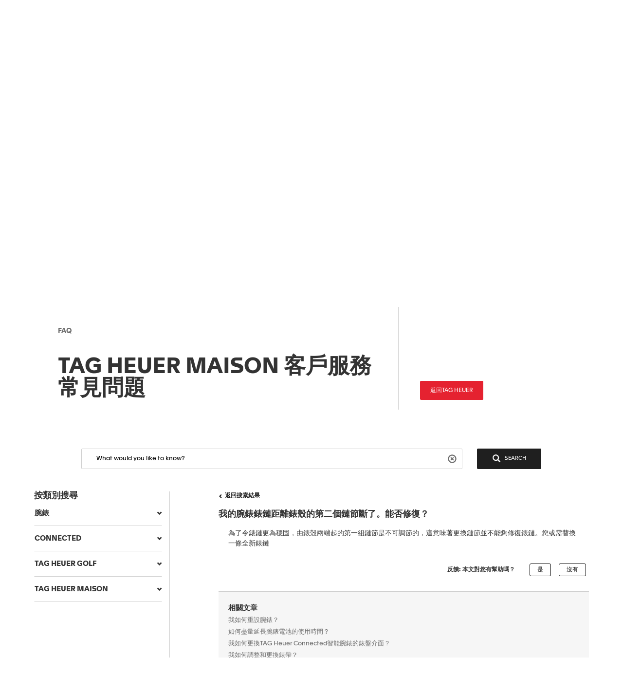

--- FILE ---
content_type: text/html;charset=UTF-8
request_url: https://faq.tagheuer.com/articles/zh_TW/FAQ/The-second-link-from-the-case-on-my-bracelet-is-broken-Is-this-repairable
body_size: 40991
content:

<!DOCTYPE HTML PUBLIC "-//W3C//DTD HTML 4.01 Transitional//EN" "http://www.w3.org/TR/html4/loose.dtd">
<html lang="en-US"><head><script src="/static/111213/js/perf/stub.js" type="text/javascript"></script><script src="/faces/a4j/g/3_3_3.Finalorg.ajax4jsf.javascript.AjaxScript?rel=1768675031000" type="text/javascript"></script><script src="/jslibrary/1752551382258/ui-sfdc-javascript-impl/SfdcCore.js" type="text/javascript"></script><script src="/jslibrary/1633048784258/sfdc/InternalDialogs.js" type="text/javascript"></script><script src="/jslibrary/1746634854258/sfdc/IframeThirdPartyContextLogging.js" type="text/javascript"></script><script src="/resource/1599655925000/pkb_js_dependencies/jquery.min.js" type="text/javascript"></script><script src="/resource/1599655925000/pkb_js_dependencies/bootstrap.min.js" type="text/javascript"></script><script src="/resource/1599655925000/pkb_js_dependencies/typeahead.bundle.min.js" type="text/javascript"></script><script src="/resource/1595852524000/pkb_js_analytics" type="text/javascript"></script><script src="/static/111213/js/picklist4.js" type="text/javascript"></script><script src="/jslibrary/1686615502258/sfdc/VFState.js" type="text/javascript"></script><link class="user" href="/sCSS/65.0/sprites/1755548150000/Theme3/default/gc/zen-componentsCompatible.css" rel="stylesheet" type="text/css" /><link class="user" href="/sCSS/65.0/sprites/1755548150000/Theme3/default/gc/elements.css" rel="stylesheet" type="text/css" /><link class="user" href="/sCSS/65.0/sprites/1755548150000/Theme3/default/gc/common.css" rel="stylesheet" type="text/css" /><link class="user" href="/sCSS/65.0/sprites/1766141000000/Theme3/gc/dStandard.css" rel="stylesheet" type="text/css" /><link class="user" href="/sCSS/65.0/sprites/1766141000000/Theme3/00DD0000000o5rS/0055700000836dr/gc/dCustom0.css" rel="stylesheet" type="text/css" /><link class="user" href="/sCSS/65.0/sprites/1766141000000/Theme3/00DD0000000o5rS/0055700000836dr/gc/dCustom1.css" rel="stylesheet" type="text/css" /><link class="user" href="/sCSS/65.0/sprites/1766141000000/Theme3/00DD0000000o5rS/0055700000836dr/gc/dCustom2.css" rel="stylesheet" type="text/css" /><link class="user" href="/sCSS/65.0/sprites/1755548150000/Theme3/default/gc/extended.css" rel="stylesheet" type="text/css" /><link class="user" href="/sCSS/65.0/sprites/1755548150000/Theme3/default/gc/setup.css" rel="stylesheet" type="text/css" /><link class="user" href="/resource/1733318448000/pkb_style_fonts/style.css" rel="stylesheet" type="text/css" /><script src="/jslibrary/1647410350258/sfdc/NetworkTracking.js" type="text/javascript"></script><script>try{ NetworkTracking.init('/_ui/networks/tracking/NetworkTrackingServlet', 'network', 'null'); }catch(x){}try{ NetworkTracking.logPageView();}catch(x){}</script><script>(function(UITheme) {
    UITheme.getUITheme = function() { 
        return UserContext.uiTheme;
    };
}(window.UITheme = window.UITheme || {}));</script></head>

    <html>
        <head>
<meta HTTP-EQUIV="PRAGMA" CONTENT="NO-CACHE" />
<meta HTTP-EQUIV="Expires" content="Mon, 01 Jan 1990 12:00:00 GMT" />

            <title>&#25105;&#30340;&#33109;&#37686;&#37686;&#37832;&#36317;&#38626;&#37686;&#27580;&#30340;&#31532;&#20108;&#20491;&#37832;&#31680;&#26039;&#20102;&#12290;&#33021;&#21542;&#20462;&#24489;&#65311; - &#27888;&#26684;&#35946;&#38597; &#24120;&#35211;&#21839;&#38988; - CONNECTED</title>
                <meta content="3r3A1WhQyvhABoWP3duKblJ1ZPtFcyNpnV39LOjxKLo" name="google-site-verification" />
                <meta content="我的腕錶錶鏈距離錶殼的第二個鏈節斷了。能否修復？" property="og:title" />
                <meta content="article" property="og:type" />
                <meta content="https://faq.tagheuer.com/articles/zh_TW/FAQ/The-second-link-from-the-case-on-my-bracelet-is-broken-Is-this-repairable" property="og:url" />
                <meta content="FAQ1" property="og:site_name" />
                <meta content="為了令錶鏈更為穩固，由錶殼兩端起的第一組鏈節是不可調節的，這意味著更換鏈節並不能夠修復錶鏈。您或需替換一條全新錶鏈" property="og:description" />
                <meta content="為了令錶鏈更為穩固，由錶殼兩端起的第一組鏈節是不可調節的，這意味著更換鏈節並不能夠修復錶鏈。您或需替換一條全新錶鏈" property="description" />
                <link href="https://faq.tagheuer.com/articles/zh_TW/FAQ/The-second-link-from-the-case-on-my-bracelet-is-broken-Is-this-repairable" rel="canonical" />
        </head>
        <body><span id="j_id0:SiteTemplate_FAQ:j_id13">
    <noscript><iframe height="0" src="https://www.googletagmanager.com/ns.html?id=GTM-56RPRVQ" style="display: none; visibility: hidden" width="0"></iframe></noscript></span><span id="j_id0:SiteTemplate_FAQ:j_id16">
    <style type="text/css">
        /* reset.css */
        html {
            margin: 0;
            border: 0;
            padding: 0;
        }
        /*
body, div, span, object, iframe, h1, h2, h3, h4, h5, h6, p, blockquote, pre, a, abbr, acronym, address, code, del, dfn, em, img, q, dl, dt, dd, ol, ul, li, fieldset, form, label, legend, table, caption, tbody, tfoot, thead, tr, th, td, article, aside, dialog, figure, footer, header, hgroup, nav, section {margin:0;padding:0;border:0;font-size:100%;vertical-align:baseline;}
*/
        body,
        div,
        span,
        object,
        iframe,
        h1,
        h2,
        h3,
        h4,
        h5,
        h6,
        p,
        blockquote,
        pre,
        a,
        abbr,
        acronym,
        address,
        code,
        del,
        dfn,
        em,
        img,
        q,
        dl,
        dt,
        dd,
        ol,
        ul,
        li,
        fieldset,
        form,
        label,
        legend,
        caption,
        article,
        aside,
        dialog,
        figure,
        footer,
        header,
        hgroup,
        nav,
        section {
            vertical-align: baseline;
            margin: 0;
            border: 0;
            padding: 0;
            font-size: 100%;
        }
        article,
        aside,
        details,
        figcaption,
        figure,
        dialog,
        footer,
        header,
        hgroup,
        menu,
        nav,
        section {
            display: block;
        }
        body {
            background: white;
            line-height: 1.5;
        }
        table {
            border-collapse: separate;
            border-spacing: 0;
        }
        caption,
        th,
        td {
            float: none !important;
            font-weight: normal;
            text-align: left;
        }
        table,
        th,
        td {
            vertical-align: middle;
        }
        blockquote:before,
        blockquote:after,
        q:before,
        q:after {
            content: '';
        }
        blockquote,
        q {
            quotes: '' '';
        }
        a img {
            border: none;
        }
        :focus {
            outline: 0;
        }

        /* hiding some SFDC-inserted tags */
        div.ptBreadcrumb {
            display: none;
        }
        span.configLinks {
            display: none;
        }

        body.feedback {
            background-color: #ffffff;
        }

        div#body {
            margin-right: auto;
            margin-left: auto;
            border: 1px solid #e8e9e9;
            background-color: #fafbfb;
            width: 1022px;
        }

        div#left_column {
            float: left;
            padding-right: 10px;
            padding-left: 10px;
            width: 220px;
            height: 100%;
        }

        div#right_column {
            float: left;
            border-left: 2px solid #e8e9e9;
            background-color: #ffffff;
            padding-right: 10px;
            padding-left: 10px;
            width: 760px;
            min-height: 650px;
        }

        div#footer {
            margin-right: auto;
            margin-left: auto;
            width: 1024px;
            height: 62px;
            text-align: center;
        }

        div#searchBox {
            margin-right: auto;
            margin-left: auto;
            border: 1px solid #d4dadc;
            background-color: #f6fcfe;
            padding-top: 10px;
            padding-right: 0px;
            padding-bottom: 6px;
            padding-left: 10px;
            width: 600px;
            height: 60px;
        }

        div#searchBox textarea {
            border: 1px solid #8acde0;
            padding: 4px 4px 4px 4px;
            width: 480px;
            height: 40px;
            font-size: 125%;
            font-family: 'Apax TAG Heuer';
        }

        div#searchAskInputContainer textarea.default {
            color: #d3d3d3;
        }

        h2.section {
            display: block;
            border-bottom: 1px solid #eeeeee;
            padding-bottom: 2px;
            width: 100%;
        }

        div#articleViewHeader {
            width: 100%;
        }

        div.articleHeaderTitle {
            border-top: 1px solid black;
            background-color: #d3d3d3;
            padding: 2px 5px 2px 5px;
        }

        div.articleHeaderTitle h3 {
            color: black;
            font-weight: normal;
            font-size: 125%;
        }

        div.narrowSearch {
            margin-right: auto;
            margin-left: auto;
            border-bottom: 1px solid #eeeeee;
        }

        div.searchDrill {
            margin-top: 10px;
            margin-bottom: 10px;
            font-size: 110%;
        }

        div#contactUs {
            margin-top: 10px;
            margin-right: auto;
            margin-left: auto;
            padding-bottom: 20px;
            font-size: 110%;
        }

        div.resultsPaginationLinks a {
            font-size: 110%;
        }

        div#featuredArticles {
            padding-bottom: 15px;
        }

        div.recommendedArticles {
            position: relative;
            left: -5px;
            margin-top: 10px;
            /*  padding-right: 5px; */
            background-color: #ffffd6;
            padding-left: 5px;
        }

        div.recommendedArticles div.rec {
            padding-right: 5px;
            color: gray;
            text-align: right;
        }

        div#popular {
        }

        div#articleView {
            margin-bottom: 20px;
        }

        div.articleViewIcons {
            float: right;
            padding-top: 5px;
        }

        div.articleViewIcons div.icon {
            float: right;
            margin-right: 5px;
        }

        div#articleContainer {
        }

        div.article {
            margin-top: 10px;
            padding-top: 5px;
            padding-bottom: 5px;
        }

        div.selectedArticle {
            position: relative;
            left: -3px;
            border: 1px solid #42a1bd;
            background-color: #d8f1f9;
            padding-left: 2px;
        }

        div.article a {
            font-weight: bold;
            font-size: 115%;
            text-decoration: none;
        }

        div.article a:hover {
            text-decoration: underline;
        }

        div.article div.data {
            color: gray;
            font-size: 115%;
        }

        div.article div.content {
            font-size: 115%;
        }

        div.relatedArticles {
            margin-right: auto;
            margin-left: auto;
        }

        div#simplemodal-overlay {
            background-color: black;
        }

        div.feedbackContainer {
            background-color: #ffffff;
            width: 100%;
        }

        div#feedbackDialog {
            display: none;
            border: 1px solid #8acde0;
            background-color: #ffffff;
            width: 400px;
            height: 300px;
        }

        div#feedbackDialog {
            margin: 5px 5px 5px 5px;
            font-size: 110%;
        }

        div#feedbackDialog p {
            margin-bottom: 20px;
        }

        div#feedbackDialog textarea {
            width: 100%;
            height: 80px;
        }

        div#feedbackDialog input[type='text'] {
            border: 1px solid black;
            width: 200px;
        }

        div#feedbackDialog table {
            width: 100%;
        }

        div#feedbackDialog table tr {
            height: 35px;
        }

        div#feedbackDialog table td.label {
            width: 33%;
            text-align: left;
        }

        div#feedbackDialog table td.field {
            text-align: left;
        }

        .pkbPoweredBySFDC a {
            float: left;
            width: 129px;
            height: 36px;
        }

        .pkbPoweredBySFDCText {
            display: none;
        }

        /**** search box and button styling *****/

        /* START Search/Ask Form */
        #searchAskForm {
            position: relative;
            margin: 0;
            margin-bottom: 15px;
            margin-left: -8px;
            padding: 4px 8px 8px;
            width: 515px;
        }
        #searchAskForm.focus {
            border: 1px solid #d4dadc;
            background: #f6fcfe;
        }
        #searchAskInputContainer {
            display: inline-block;
            position: relative;
            -webkit-box-shadow: inset 0 1px 2px #85a6b0;
            -moz-box-shadow: inset 0 1px 2px #85a6b0;
            box-shadow: inset 0 1px 2px #85a6b0;
            border: 1px solid #8dcde2;
            background: #fff;
            padding: 7px 10px;
        }
        #searchAskForm.focus #searchAskInputContainer {
            background: #fff;
        }
        #searchAskInput {
            font-family: 'Apax TAG Heuer';
        }
        #searchAskInput,
        #searchAskInputShadow {
            margin: 0;
            outline: none;
            border: none;
            background: none;
            padding: 0;
            padding-right: 50px;
            width: 339px;
            height: 18px;
            overflow: hidden;
            resize: none;
            color: #222;
            font-size: 1.167em;
            line-height: 18px;
        }
        #searchAskInputShadow,
        .answer_input .blank_answer_div {
            display: none;
            visibility: hidden;
            padding: 0;
            height: auto;
        }
        #searchAskInputShadow {
            display: block;
            position: absolute;
            top: -9999px;
            left: -9999px;
            width: 347px;
        }
        #searchAskButton,
        #searchAgainButton {
            position: absolute;
            top: 4px;
            right: -10px;
            padding: 0;
            font-size: 1.25em;
        }
        #searchAskButton:focus span,
        #searchAgainButton:focus span {
            outline: 1px dotted #000;
        }
        #searchAskForm .searchActions {
            display: inline-block;
            width: 502px;
        }
        #searchAskForm .searchActions h3 {
            float: left;
            margin: 5px 0 0;
        }
        .searchActions .button,
        #askLoader {
            float: right;
            margin-left: 10px;
            font-weight: 700;
        }
        #askLoader {
            margin-top: 5px;
        }
        #postQuestionButton.big,
        #askGhostButton.big {
            width: 40px;
        }
        #searchAskButton span,
        #searchAgainButton span {
            display: block;
            background: url(/resource/1485450112000/pkb_search_icon) 9px 4px no-repeat;
            padding-top: 6px;
            padding-right: 12px;
            padding-bottom: 4px;
            padding-left: 48px;
            color: white;
        }

        #searchAgainButton {
            position: absolute;
            top: 10px;
            right: 10px;
            width: 78px;
            text-align: center;
        }

        .focus #searchAskContainer {
            min-height: 30px;
        }
        #searchAskContainer {
            display: none;
            padding: 14px 10px 0;
            width: 502px;
            height: 0;
        }
        #searchAskContainer h3 {
            display: block;
            margin: 0 0 8px;
            font-size: 1em;
        }
        #searchAskContainer h3 span {
            font-weight: normal;
        }
        #searchAskContainer .type {
            position: relative;
            left: -18px;
            margin: 0 0 8px;
            border-top: 1px solid #d6dadd;
            border-bottom: 1px solid #d6dadd;
            background: #fff;
            padding: 5px 18px;
            width: 495px;
            overflow: auto;
        }
        #searchAskContainer .type li {
            margin-left: -5px;
            width: 470px;
            overflow: hidden;
            text-overflow: ellipsis;
            white-space: nowrap;
        }
        #searchAskContainer .current {
            background-color: #cfeef8;
        }
        .scroll-pane {
            overflow: hidden;
        }

        /* START Search Notification */
        .close,
        .reset,
        .qn_dismiss,
        .dismiss {
            display: block;
            position: absolute;
            top: -10px;
            right: -10px;
            outline: none;
            background: url(/resource/1485450111000/pkb_close_icon) no-repeat;
            width: 23px;
            height: 23px;
            text-indent: -9999px;
        }
        .reset {
            display: none;
            top: 6px;
            right: 6px;
            background: url(/resource/1485450112000/pkb_reset_icon) no-repeat;
        }

        /* END Search Notification */
        /* --------------------------------------------------------------------------------- */
        /* End Search Ask                                                                    */
        /* --------------------------------------------------------------------------------- */

        /* START Basic Action */
        .sub_action {
            display: block;
            background: #1798bc;
            padding: 5px 10px;
            color: #fff;
            font-size: 1em;
            text-align: left;
        }
        .blur,
        input.blur,
        .answer_input input.blur,
        #searchAskInput.blur {
            color: #8e8e8e;
        }
        .action,
        a.action:hover {
            -webkit-box-shadow: 0 2px 4px #aaa;
            -moz-box-shadow: 0 2px 4px #aaa;
            box-shadow: 0 2px 4px #aaa;
            border: 2px solid #fff;
            background: #1796bf url("/resource/1599655925000/pkb_sprites/btnlrg_sprite.png") 0 -740px repeat-x;
            padding: 5px 12px 6px;
            color: #fff;
            font-weight: 700;
            letter-spacing: 0.2px;
            text-align: center;
        }
        a.action:hover {
            background: #1796bf;
            text-decoration: none;
        }
        .button,
        .btn,
        .togglePill a,
        .breadCrumbs span,
        .breadCrumbs .last span {
            cursor: pointer;
            border: 1px solid #b5b5b5;
            border-bottom-color: #7f7f7f;
            background: #fff url("/resource/1599655925000/pkb_sprites/btn_lrg_sprite_x.gif") repeat-x;
            color: #222;
            font-weight: 700;
            font-size: 0.917em;
            text-align: center;
        }
        a.button:hover,
        a.btn:hover,
        .togglePill a:hover,
        .breadCrumbs a:hover span {
            background-position: 0 -60px;
            color: #222;
            text-decoration: none;
        }
        .button.disabled {
            cursor: default;
            border-color: #dadada #dadada #b5b5b5;
            background: #fefefe;
            color: #9c9c9c;
        }
        /* font:...; in here too to override common.css */
        .button,
        .btn {
            padding: 5px 9px;
            font: 1em 'Apax TAG Heuer';
        }
        input.button,
        input.btn,
        button.button,
        button.btn {
            padding: 5px 7px;
        }
        input.button::-moz-focus-inner,
        input.btn::-moz-focus-inner {
            border: 0;
        }
        input.button:focus,
        input.btn:focus {
            border-color: #7f7f7f;
        }

        /* END Basic Action */

        /* START Fancy Corners */
        .action,
        a.action:hover,
        #searchAskContainer,
        .answer_input input,
        .notice,
        .feedcontainer .singlefeeditemheader .thisupdatespan,
        .publishercontainer div.publishertextareaerror,
        .feedcontainer div.feeditemcommentnew div.newcommenttextareaerror,
        .publishercontainer .publishererrorcontainer,
        .feedcontainer .newcommenterrorcontainer,
        .feedcontainer .feeditemcommentplaceholder input,
        .feedcontainer .feeditemcommentnew .foobar,
        .publishercontainer .publishertextarea,
        .sub_action,
        .filter .current,
        .filter a,
        .signin,
        .leftContent li a,
        #searchAskInputContainer,
        #searchAskForm,
        .waitingHolder,
        .csAlert,
        .csInfo,
        .prompt,
        #searchAskContainer .current,
        .sectionHeader,
        .popUpContent {
            -webkit-border-radius: 5px;
            -moz-border-radius: 5px;
            border-radius: 5px;
        }

        .button,
        .btn,
        .form .text,
        .form textarea,
        .form select {
            -webkit-border-radius: 3px;
            -moz-border-radius: 3px;
            border-radius: 3px;
        }
        /* END Fancy Corners */
    </style></span><span id="j_id0:SiteTemplate_FAQ:j_id19">

    <script type="text/javascript">

        // Add the viewport meta tag

        if ( !$('head meta[name="viewport"]').length ) {
          $('head').prepend('<meta content="width=device-width,initial-scale=1, minimum-scale=1" name="viewport" />');
        }

        // Set jQuery.browser
        jQuery.browser = jQuery.browser || {};

        (function(a){jQuery.browser.mobile=/android.+mobile|avantgo|bada\/|blackberry|blazer|compal|elaine|fennec|hiptop|iemobile|ip(hone|od)|iris|kindle|lge |maemo|midp|mmp|netfront|opera m(ob|in)i|palm( os)?|phone|p(ixi|re)\/|plucker|pocket|psp|symbian|treo|up\.(browser|link)|vodafone|wap|windows (ce|phone)|xda|xiino/i.test(a)||/1207|6310|6590|3gso|4thp|50[1-6]i|770s|802s|a wa|abac|ac(er|oo|s\-)|ai(ko|rn)|al(av|ca|co)|amoi|an(ex|ny|yw)|aptu|ar(ch|go)|as(te|us)|attw|au(di|\-m|r |s )|avan|be(ck|ll|nq)|bi(lb|rd)|bl(ac|az)|br(e|v)w|bumb|bw\-(n|u)|c55\/|capi|ccwa|cdm\-|cell|chtm|cldc|cmd\-|co(mp|nd)|craw|da(it|ll|ng)|dbte|dc\-s|devi|dica|dmob|do(c|p)o|ds(12|\-d)|el(49|ai)|em(l2|ul)|er(ic|k0)|esl8|ez([4-7]0|os|wa|ze)|fetc|fly(\-|_)|g1 u|g560|gene|gf\-5|g\-mo|go(\.w|od)|gr(ad|un)|haie|hcit|hd\-(m|p|t)|hei\-|hi(pt|ta)|hp( i|ip)|hs\-c|ht(c(\-| |_|a|g|p|s|t)|tp)|hu(aw|tc)|i\-(20|go|ma)|i230|iac( |\-|\/)|ibro|idea|ig01|ikom|im1k|inno|ipaq|iris|ja(t|v)a|jbro|jemu|jigs|kddi|keji|kgt( |\/)|klon|kpt |kwc\-|kyo(c|k)|le(no|xi)|lg( g|\/(k|l|u)|50|54|e\-|e\/|\-[a-w])|libw|lynx|m1\-w|m3ga|m50\/|ma(te|ui|xo)|mc(01|21|ca)|m\-cr|me(di|rc|ri)|mi(o8|oa|ts)|mmef|mo(01|02|bi|de|do|t(\-| |o|v)|zz)|mt(50|p1|v )|mwbp|mywa|n10[0-2]|n20[2-3]|n30(0|2)|n50(0|2|5)|n7(0(0|1)|10)|ne((c|m)\-|on|tf|wf|wg|wt)|nok(6|i)|nzph|o2im|op(ti|wv)|oran|owg1|p800|pan(a|d|t)|pdxg|pg(13|\-([1-8]|c))|phil|pire|pl(ay|uc)|pn\-2|po(ck|rt|se)|prox|psio|pt\-g|qa\-a|qc(07|12|21|32|60|\-[2-7]|i\-)|qtek|r380|r600|raks|rim9|ro(ve|zo)|s55\/|sa(ge|ma|mm|ms|ny|va)|sc(01|h\-|oo|p\-)|sdk\/|se(c(\-|0|1)|47|mc|nd|ri)|sgh\-|shar|sie(\-|m)|sk\-0|sl(45|id)|sm(al|ar|b3|it|t5)|so(ft|ny)|sp(01|h\-|v\-|v )|sy(01|mb)|t2(18|50)|t6(00|10|18)|ta(gt|lk)|tcl\-|tdg\-|tel(i|m)|tim\-|t\-mo|to(pl|sh)|ts(70|m\-|m3|m5)|tx\-9|up(\.b|g1|si)|utst|v400|v750|veri|vi(rg|te)|vk(40|5[0-3]|\-v)|vm40|voda|vulc|vx(52|53|60|61|70|80|81|83|85|98)|w3c(\-| )|webc|whit|wi(g |nc|nw)|wmlb|wonu|x700|xda(\-|2|g)|yas\-|your|zeto|zte\-/i.test(a.substr(0,4))})(navigator.userAgent||navigator.vendor||window.opera);

        //if user is on mobile device then redirect to mobile
        /*
        if(jQuery.browser.mobile){
            internalPath = window.location.pathname.replace('','');
            mobilePage = ("/pkb_mobile").replace('/','');
            window.location =  "https://faq.tagheuer.com/"+mobilePage+"#"+internalPath;
        }
        */

        // Remove all undesired CSS
        $('head .user[href*="Theme3"]').remove();

        // capture some data from the Apex controller and store in js vars
        var searchPrompt = "What would you like to know?";
        var baseURL = "https://faq.tagheuer.com/";
        var currSearch = jQuery.trim("");
        var currLanguage = jQuery.trim("zh_TW");
        var currCategories = jQuery.trim("");

        var contactUs = false;
        var viewingArticle = true;
        // var pkbHome = "/pkb_Home";
        var pkbHome = "/pkb_Home_FAQ";
        var openDialogWhenReady = false;

        // constants pointing to element ids used in the page
        var CATEGORY_SELECT_MENU = 'faqSelectMenu';
        var CATEGORY_SELECT_ID_PREFIX = 'categorySelect';
        var SEARCH_FORM_ID = 'searchAskForm';
        var SEARCH_LINK_ID = 'searchAgainButton';
        var SEARCH_TEXT_ID = 'searchAskInput';
        var ASK_LINK_ID = 'searchAskButton';
        var NEXT_LINK_ID = 'nextLink';
        var RSS_RESULTS_LINK_ID = 'resultsRssLink';
        var RIGHT_COLUMN_ID = 'right_column';
        var MIN_CONTENT_HEIGHT = 650;
        var FEEDBACK_YESNO_FORM_ID = 'feedbackYesNoForm';
        var FEEDBACK_FORM_ID = 'feedbackForm';
        var FEEDBACK_YES_BUTTON = 'feedbackYesButton';
        var FEEDBACK_NO_BUTTON = 'feedbackNoButton';
        var FEEDBACK_DIALOG_ID = 'feedbackDialog';
        var FEEDBACK_COMMENTS_ID = 'feedbackComments';
        var FEEDBACK_TEXT_ID = 'feedbackTextArea';
        var CHARS_REMAINING_ID = 'charsRemaining';
        var FEATURED_ARTICLES_ID = 'featuredArticles';
        var IMMEDIATE_HELP_ID = 'immediateHelp';
        var CASE_ERROR_MSG_ID = 'createCaseErrorMsg';

        var CONTACT_NO_BUTTON_ID = 'contactUsNoButton';
        var CONTACT_YES_BUTTON_ID = 'contactUsYesButton';
        var CONTACT_US_FORM_ID = 'contactUsForm';
        var CONTACT_YES_NO_FORM_ID = 'contactYesNoForm';

        // will store each selected category string for later processing
        var selectedCategories = new Array();

        function setLanguage(e) {
          currLanguage = e.options[e.selectedIndex].value;
          buildSearchHref();
          doSearch();
        }

        // get header and footer from tagheuer.com
        var tagHeaderFooter = null;
        var code_lang = 'zh-hant' || currLanguage  || 'en-us';
        $.getJSON( "https://www.tagheuer.com/zh-hant/headerfooter.jsonp?callback=?", {
          crossDomain: true,
          dataType: "jsonp",
        })
        .done(function(data) {
          tagHeaderFooter = data;
          $(document).ready(function() {
              setHeaderFooter();
              });
        });


        // set header and footer from tagheuer.com
        function setHeaderFooter() {
          var $header = $('#main-header');
          var $footer = $('#footer');

          if ( $header.length && $footer.length && tagHeaderFooter && $header.is(':empty') ) {
            // Add CSS
            if (tagHeaderFooter.css) {
              for (var i = 0; i < tagHeaderFooter.css.length; i++) {
                $('head').append( '<link rel="stylesheet" href="' + tagHeaderFooter.css[i] + '" type="text/css" media="screen">' );
              }
            }
            // Add JS
            if (tagHeaderFooter.js) {
              for (var i = 0; i < tagHeaderFooter.js.length; i++) {
                var _js = tagHeaderFooter.js[i];
                    setTimeout(function() {
                    $('head').append( '<script src="' + _js + '" type="text/javascript">' );
                  }, 200);
              }
            }
            // Add wrapper to add the 'lf_hf' class
            var wrap = '<div class="lf_hf" style="opacity: 0;"></div>';
            $header.wrap(wrap);
            $footer.wrap(wrap);

            // Add header / footer
            setTimeout(function(){


              $header.replaceWith(tagHeaderFooter.header);
              $footer.replaceWith(tagHeaderFooter.footer);

              // Show header / footer
              setTimeout(function(){
                $('.lf_hf').removeAttr('style');
                $('#main-header').addClass('in');
              }, 100);

            }, 100);
          }
        }


        // called when page is rendered, uses the category data passed from the Apex controller to build the selectedCategories array
        // as well as to set the category selects to any previously-selected categories
        function setCurrCategories() {
          var i, j, selects, catObjs;

          if (currCategories != null && currCategories != '') {
            selectedCategories = currCategories.split(',');

            // build a hash of the categories for easy searching later
            catObjs = new Object();
            for (i = 0; i < selectedCategories.length; i++) {
              catObjs[selectedCategories[i]] = true;
            }

            // go through each option in each select and select the option if it is in the hash
            selects = document.getElementsByTagName('select');
            for (i = 0; i < selects.length; i++) {
              o = selects[i];
              if (o.id.indexOf(CATEGORY_SELECT_ID_PREFIX) > -1) {
                for (j = 0; j < o.options.length; j++) {
                  if (catObjs[o.options[j].value]) {
                    o.selectedIndex = j;
                  }
                }
              }
            }
          }
        }

        // called from the onchange handler in each of the category select picklists, this will rebuild the array of selected
        // categories, rebuild the search href,  and then call doSearch()
        function setCategory(e) {
          var i;
          var o;
          var selects = document.getElementsByTagName('select');
          selectedCategories = new Array();

          // check all of the select lists in the narrow search section and pull out the selected values
          for (i = 0; i < selects.length; i++) {
            o = selects[i];
            if (o.id.indexOf(CATEGORY_SELECT_ID_PREFIX) > -1 && o.selectedIndex > 0) {
              selectedCategories.push(o.options[o.selectedIndex].value);
            }
          }
          buildSearchHref();
          doSearch();
        }

        // called from the onchange handler in each of the category select picklists, this will rebuild the array of selected
        // categories, rebuild the search href,  and then call doSearch()
        function setCategoryInHeaderMenu( categoryValue ) {
          if (categoryValue) {
            selectedCategories.push( $('#' + CATEGORY_SELECT_MENU).val() );
            buildSearchHref();
            doSearch();
          }
        }

        // uses the category data passed from the Apex controller
        // to highlight the current item menu in accordion
        function setCurrCategoriesInAccordion() {
          if (currCategories) {
            $('#accordionCategoryMenu .panel').each(function(){
              var $a = $(this).find('.panel-collapse a[data-category="' + currCategories + '"]');
              if ( $a.length ) {
                // Add 'active' class
                $a.addClass('active');
                // Open this panel
                $(this).find('.panel-title a').click();
                // Break
                return;
              }
            });
          }
        }

        // uses the category data passed from the Apex controller
        // to highlight the current item menu in header menu
        function setCurrCategoriesInHeaderMenu() {
          if (currCategories) {
            $('#' + CATEGORY_SELECT_MENU + ' option[value="' + currCategories + '"]').prop('selected', true);
          }
        }

        // grabs all of the relevant search details (query, category selections) and uses those to build the href of the search link
        // continuously updating the href property of the search link this way allows the "right-click and open in new tab/window..."
        // options to always work
        function buildSearchHref() {
          var e = document.getElementById(SEARCH_LINK_ID);
          if (!e) e = document.getElementById(ASK_LINK_ID);

          var url = baseURL + '?';
          // var url = pkbHome + '?';

          var params = new Array();

          if (validSearchQuery()) params.push("q=" +encodeURIComponent(currSearch));
          params.push("l=" +encodeURIComponent(currLanguage));
          if (selectedCategories.length) params.push("c=" +encodeURIComponent(selectedCategories.join(',')));
          if (contactUs) params.push("cu=1");

          url += params.join('&');

          e.href = url;
        }

        // detects the pressing of the enter key while the search box is in focus and performs the search
        function checkForEnter(e, o) {
          if (e.keyCode == 13) {
            currSearch = jQuery.trim(o.value);
            buildSearchHref();
            searchButtonClicked();
          }
          return false;
        }

        function searchButtonClicked() {
            if (!validSearchQuery()){
                errorMsg  = "Search string must be at least NNN characters long";
                errorMsg = errorMsg.replace('NNN','3');
                alert(errorMsg);
            }else{
                doSearch();
            }
        }

        // udpates the search link url and then performs the search as long as a query has been entered
        function doSearch() {
          freezeInputs();
          var e = document.getElementById(SEARCH_LINK_ID);
          if (!e) e = document.getElementById(ASK_LINK_ID);

          window.location.href = e.href;
        }

        // freeze the category select options, if any, and search text box so that they cannot be changed while the search is loading
        function freezeInputs() {
          var selects = document.getElementsByTagName('select');
          var textarea = document.getElementById(SEARCH_TEXT_ID);
          var i;

          for (i = 0; i < selects.length; i++) {
            if (selects[i].id.indexOf(CATEGORY_SELECT_ID_PREFIX) > -1) {
              selects[i].disabled = true;
            }
          }
          textarea.disabled = true;
        }

        // restores the search prompt if the search box is empty, otherwise copies the search query to the global var
        function restorePrompt(e) {
          if (e.value == "" || e.value == null) {
            e.value = searchPrompt;
            currSearch = searchPrompt;
            e.className = "default";
          } else {
            currSearch = jQuery.trim(e.value);
          }
        }

        // clears the search box of the prompt text when a user clicks on it unless the prompt is being displayed
        function clearPrompt(e) {
          if (e.value == searchPrompt) {
            e.value = "";
            e.className = "";
          }
        }

        // clears the search box regardless of what text is in there
        function resetPrompt($e) {
          currSearch = "";
          $e.val('');
          $e.removeClass();
          $e.blur();
        }

        function validSearchQuery() {
            trimmmed = $.trim(currSearch);
          return (currSearch != '' && currSearch != searchPrompt && trimmmed.length > 2);
        }

        // hides the "next" article link if there are no more articles
        // the more var is set in the VF "articles" component each time the articleList tag iterates
        var moreResults = false;
        function hideNext() {
          e = document.getElementById(NEXT_LINK_ID);
          if (!e) return;
          if (!moreResults) e.style.display = 'none';
        }

        var noResultsFound = true;
        function hideResultsRss() {
          e = document.getElementById(RSS_RESULTS_LINK_ID);
          if (!e) return;
          if (noResultsFound) e.style.display = 'none';
        }

        function hideImmediateHelp(noResults) {
          if (noResults) {
            var o = $('#' +IMMEDIATE_HELP_ID);
            if (o.length) o[0].style.display = 'none';
          }
        }

        function showFeedbackDialog() {
          $('#' +FEEDBACK_DIALOG_ID).modal();
        }

        function copyComments() {
          var o = $('[id$=' +FEEDBACK_COMMENTS_ID+ ']');
          var p = $('#' +FEEDBACK_TEXT_ID);

          if (o.length && p.length) o[0].value = p[0].value;
        }

        function toggleFeedbackYesNoButtons(isEnabled) {
          var yes = $('[id$=' +FEEDBACK_YES_BUTTON+ ']')[0];
          var no = $('[id$=' +FEEDBACK_NO_BUTTON+ ']')[0];

          yes.disabled = !isEnabled;
          no.disabled = !isEnabled;
        }

        function toggleContactYesNoButtons(isEnabled) {
          var yes = $('[id$=' +CONTACT_YES_BUTTON_ID+ ']')[0];
          var no = $('[id$=' +CONTACT_NO_BUTTON_ID+ ']')[0];

          yes.disabled = !isEnabled;
          no.disabled = !isEnabled;
        }

        function closeModal() {
          $.modal.close();
        }

        function countChars(event, o) {
          var maxChars = 255;
          var chars = document.getElementById(CHARS_REMAINING_ID);
          var charsLeft = maxChars - o.value.length;

          if (charsLeft <= 0) {
            o.value = o.value.substring(0, maxChars-1);
            charsLeft = 0;
            return (event.keyCode == 8);
            chars.innerHTML = charsLeft;
          } else {
            chars.innerHTML = charsLeft;
            return true;
          }
        }

        var atLeastOneFeatured = false;
        function hideFeatured() {
          var e = document.getElementById(FEATURED_ARTICLES_ID);
          if (!e) return;
          if (!atLeastOneFeatured) e.style.display = 'none';
        }

        function adjustHeight() {
          var o = $('#' +RIGHT_COLUMN_ID);

          if (o.height() < MIN_CONTENT_HEIGHT) o.height(MIN_CONTENT_HEIGHT);
        }

        function rewriteContactUsFormAction() {
          if (!contactUs) return;

          var actionURL = pkbHome;
          if (viewingArticle) actionURL += '?id=kA157000000CnSYCA0';

          var o = $('[id$=' +CONTACT_US_FORM_ID+ ']');
          var p = $('[id$=' +CONTACT_YES_NO_FORM_ID+ ']');
          if (o.length) o[0].action = actionURL;
          if (p.length) p[0].action = actionURL;
        }

        function rewriteFeedbackFormAction() {
          if (contactUs || !viewingArticle) return;

          var actionURL = pkbHome + '?id=kA157000000CnSYCA0';

          var o = $('[id$=' +FEEDBACK_YESNO_FORM_ID+ ']');
          var p = $('[id$=' +FEEDBACK_FORM_ID+ ']');

          if (o.length) o[0].action = actionURL;
          if (p.length) p[0].action = actionURL;

        }

        function clearCaseErrorMsg() {
          var o = $('[id$=' +CASE_ERROR_MSG_ID+ ']');
          if (o.length) o[0].style.display = 'none';
        }

        function prepareToRenderOverlay() {
          openDialogWhenReady = true;
        }

        function removeSpans(from){
          var from = from || document;
          var allSpansAndDivs = $(from).find('span, div');
          $.each(allSpansAndDivs, function (index, elem) {
            if ($(this).attr('id') && $(this).attr('id').indexOf('j_') > -1) {
              $(this).children().first().unwrap();
            }
          });
        }

        $('#' +FEEDBACK_DIALOG_ID).ready(function() {
          if (openDialogWhenReady) showFeedbackDialog();
        });

        $('#' +SEARCH_TEXT_ID).ready(function() {
          var o = $('#' +SEARCH_TEXT_ID)[0];
          if (currSearch == "") {
            o.value = searchPrompt;
            o.className = "default";
          }
        });



        $(window).on('load', function() {
          if (viewingArticle) adjustHeight();
          rewriteContactUsFormAction();
          rewriteFeedbackFormAction();
          //setHeaderFooter();

          // Set the category select
          $('#' + CATEGORY_SELECT_MENU).change(function(e){
            var categoryValue = $.trim( $(this).val() );

            if (!categoryValue) {
              e.preventDefault();
              return;
            }

            setCategoryInHeaderMenu(categoryValue);
          });

          // Kill the search form submit event
          $('#' + SEARCH_FORM_ID).submit(function(e){ e.preventDefault() });

          // Smooth scroll
          $('html, body').animate( { scrollTop: $('#faq_title').offset().top }, 750, 'swing');
        });
    </script></span><span id="j_id0:SiteTemplate_FAQ:j_id22">
    <style>
        /* Bootstrap font */
        @font-face {
            src: url("/resource/1733318448000/pkb_style_fonts/glyphicons-halflings-regular.eot?orgId=00DD0000000o5rS");
            src:
                url("/resource/1733318448000/pkb_style_fonts/glyphicons-halflings-regular.eot?orgId=00DD0000000o5rS?#iefix")
                    format('embedded-opentype'),
                url("/resource/1733318448000/pkb_style_fonts/glyphicons-halflings-regular.woff2?orgId=00DD0000000o5rS") format('woff2'),
                url("/resource/1733318448000/pkb_style_fonts/glyphicons-halflings-regular.woff?orgId=00DD0000000o5rS") format('woff'),
                url("/resource/1733318448000/pkb_style_fonts/glyphicons-halflings-regular.ttf?orgId=00DD0000000o5rS") format('truetype'),
                url("/resource/1733318448000/pkb_style_fonts/glyphicons-halflings-regular.svg#glyphicons_halflingsregular978")
                    format('svg');
            font-family: 'Glyphicons Halflings';
        }

        /* TAG Heuer font */
        /* 400 Normal */
        @font-face {
            font-style: normal;
            font-weight: normal;
            src: url("/resource/1768329948000/Fonts_Apax_TAG_Heuer/Apax-TAG-Heuer-Regular.woff?orgId=00DD0000000o5rS") format('woff');
            font-family: 'Apax TAG Heuer';
        }
        @font-face {
            font-style: italic;
            font-weight: normal;
            src: url("/resource/1768329948000/Fonts_Apax_TAG_Heuer/Apax-TAG-Heuer-Italic.woff?orgId=00DD0000000o5rS") format('woff');
            font-family: 'Apax TAG Heuer';
        }

        /* 100 Thin */
        @font-face {
            font-style: normal;
            font-weight: 100;
            src: url("/resource/1768329948000/Fonts_Apax_TAG_Heuer/Apax-TAG-Heuer-Thin.woff?orgId=00DD0000000o5rS") format('woff');
            font-family: 'Apax TAG Heuer';
        }
        @font-face {
            font-style: italic;
            font-weight: 100;
            src: url("/resource/1768329948000/Fonts_Apax_TAG_Heuer/Apax-TAG-Heuer-Thin-Italic.woff?orgId=00DD0000000o5rS") format('woff');
            font-family: 'Apax TAG Heuer';
        }

        /* 300 Light */
        @font-face {
            font-style: normal;
            font-weight: 300;
            src: url("/resource/1768329948000/Fonts_Apax_TAG_Heuer/Apax-TAG-Heuer-Light.woff?orgId=00DD0000000o5rS") format('woff');
            font-family: 'Apax TAG Heuer';
        }
        @font-face {
            font-style: italic;
            font-weight: 300;
            src: url("/resource/1768329948000/Fonts_Apax_TAG_Heuer/Apax-TAG-Heuer-Light-Italic.woff?orgId=00DD0000000o5rS") format('woff');
            font-family: 'Apax TAG Heuer';
        }

        /* 500 Medium */
        @font-face {
            font-style: normal;
            font-weight: 500;
            src: url("/resource/1768329948000/Fonts_Apax_TAG_Heuer/Apax-TAG-Heuer-Medium.woff?orgId=00DD0000000o5rS") format('woff');
            font-family: 'Apax TAG Heuer';
        }
        @font-face {
            font-style: italic;
            font-weight: 500;
            src: url("/resource/1768329948000/Fonts_Apax_TAG_Heuer/Apax-TAG-Heuer-Medium-Italic.woff?orgId=00DD0000000o5rS") format('woff');
            font-family: 'Apax TAG Heuer';
        }

        /* 700 Bold */
        @font-face {
            font-style: normal;
            font-weight: 700;
            src: url("/resource/1768329948000/Fonts_Apax_TAG_Heuer/Apax-TAG-Heuer-Bold.woff?orgId=00DD0000000o5rS") format('woff');
            font-family: 'Apax TAG Heuer';
        }
        @font-face {
            font-style: italic;
            font-weight: 700;
            src: url("/resource/1768329948000/Fonts_Apax_TAG_Heuer/Apax-TAG-Heuer-Bold-Italic.woff?orgId=00DD0000000o5rS") format('woff');
            font-family: 'Apax TAG Heuer';
        }

        /* 900 Black (SuperBold) */
        @font-face {
            font-style: normal;
            font-weight: 900;
            src: url("/resource/1768329948000/Fonts_Apax_TAG_Heuer/Apax-TAG-Heuer-Superbold.woff?orgId=00DD0000000o5rS") format('woff');
            font-family: 'Apax TAG Heuer';
        }
        @font-face {
            font-style: italic;
            font-weight: 900;
            src: url("/resource/1768329948000/Fonts_Apax_TAG_Heuer/Apax-TAG-Heuer-Superbold-Italic.woff?orgId=00DD0000000o5rS") format('woff');
            font-family: 'Apax TAG Heuer';
        }
    </style></span>

            
            <header id="main-header"></header>

            
            <section class="banner" style="background-image: url('/resource/1670338161000/pkb_img/img_big_2.jpg')">
                <div class="container"><span id="j_id0:SiteTemplate_FAQ:j_id27">
<form id="j_id0:SiteTemplate_FAQ:j_id27:j_id28:j_id29" name="j_id0:SiteTemplate_FAQ:j_id27:j_id28:j_id29" method="post" action="/knowledge/TOCArticleRendererPkb.apexp?id=kA157000000CnSY" enctype="application/x-www-form-urlencoded">
<input type="hidden" name="j_id0:SiteTemplate_FAQ:j_id27:j_id28:j_id29" value="j_id0:SiteTemplate_FAQ:j_id27:j_id28:j_id29" />
<div id="j_id0:SiteTemplate_FAQ:j_id27:j_id28:j_id29:j_id30" style="float: right">
            <div class="select">
                <select class="languages" id="langFilter" onchange="setLanguage(this)">
                    <option>- Languages -</option>
                        <option value="de">Deutsch</option>
                        <option value="en_US">English</option>
                        <option value="es">Espa&ntilde;ol</option>
                        <option value="fr">Francais</option>
                        <option value="it">Italiano</option>
                        <option value="ja">&#26085;&#26412;&#12398;</option>
                        <option value="ko">&#54620;&#44397;&#51032;</option>
                        <option value="pt_BR">Portugu&ecirc;s</option>
                        <option value="ru">&#1088;&#1091;&#1089;&#1089;&#1082;&#1080;&#1081;</option>
                        <option value="zh_CN">&#20013;&#22269;&#30340;</option>
                        <option value="zh_TW">&#20013;&#22283;&#30340;</option>
                </select>
            </div></div><div id="j_id0:SiteTemplate_FAQ:j_id27:j_id28:j_id29:j_id418"></div>
</form><span id="ajax-view-state-page-container" style="display: none"><span id="ajax-view-state" style="display: none"><input type="hidden"  id="com.salesforce.visualforce.ViewState" name="com.salesforce.visualforce.ViewState" value="i:AAAAWXsidCI6IjAwREQwMDAwMDAwbzVyUyIsInYiOiIwMkc1NzAwMDAwMEpsSEEiLCJhIjoidmZlbmNyeXB0aW9ua2V5IiwidSI6IjAwNTU3MDAwMDA4MzZkciJ9bM/NvMh0WeQwE5ySRkb9zE9ceRo7YqAwVc8MVQAAAZvWt/nf7Q763dA17OeB/u1jqss2OtIFKxsw62RA6vHi6LcVGy4w5mHx60SH2I3auVLdIccXAZ9exD/BqpHe7/QpPKfIfoacS77xib5cOoigNB7rbJRCzv3gP2RFUqVF5g83MG5wNTOMZeLw2AbMmKZSlKOpHs4DYnGZqqgRxnF2AxoRWImcsR2ElFdsgU3EkAKUHLuTwtbGby6HD4+eNFLdvRZnpoimHukll3u3rrptLdrpqT/gNG/+KXtP7GnDfzwUbTyEJkt5yI6EpzIQZJ3vlr/6OLBxmA0Gm1MjU9Shb+U+dzV7fnASD1Mr24Pko3uBiINbxPWNgJHvug/R/3kpDgLXbMBpZiBvpTh13CPeAer1/dz9FU7lPfASvd7dMXxQFr/3jjVlnaXnmPi1YEd4ZRQ4oOHcUilNziPgLzQaU3QoVaYZ+e7HA/v4hMcA1xJ7dwGrnCQfpLhXryAMTfbeSMj53Njgg1YbrOa4TWDwjh54SPZ4vUTvVztVfn+e3DzXDwX7SmFwnVdZE69DfR8wjHWFSnJV1PJTsT24ftKOj7Gz6EQ/pCoIo37H77lhITPJMDKvwzdkAQcHjIGFRBe1QQSSzJDxdLAGQTdxaP2boWX6DWPwsxmPLSPw4DW8daHpgDSHSqBBYxTGlkwHS3BxPXUawsCZ8OSuMK0FvDl5Xf/f53W4yyTN5zwoXDsW2SBkuhHyeZDkx3VIPDhs0vOLidV81DT+93fgpycDZWOnO7hSImO9UZ5pQIsKS+DBKgTW37zW6dZ0HLCsQeAgH/MVfxfHBN3AXZBQ9AZBbKVFckGN4kTG1rKl4e4iRavzGYGcj/Ye9mjKVVPcz6h6zKZsaNnMf16zdqssRLoyBYjEmTqLZD9o4hwJAf1x/0TE5ybgF41RMk9aZ1zTIZrqxhtsbF2JjNRzcIruxLjCUSfQPz/NbNAEBgW25uSMZNDUXQMoU/cJjrVzykKMr9vR/jq9tBjpnJnoQDepLKoG9rA+jVXc7/hOD0cVemk3PSfUf90jEN2DaTLAnqWPW52V7h2SFRt/0mcZjJ/4jO8I67ekM3d0fjVVTAT0zWNVW9xs+0Q7mmv0GLssL5cP2Y4glCL01GQqsHcGRHYo6wyhyThGht1Bm+d980ZSki/R5fx3jLLuGwnosGX76lGfrFbjTg9w2pzTIXksB39/e0Vx7qk3l6iKMk0Dj/bezRWLhzPQ5G/+Gq9H6LPJASGFwsQuL1zCM7NI5EFmZ4nnLK/[base64]/4m4nlO4kh/gv25Mu/1+EZXke8ySJz8tnWRHm3e32hanzcnmEwV9XtOXpxCBiZZY6TCdu0S0r2NkynTJEu9q1fPpmPbcHdY5wKv5mouGWkp/sWc92uTHa3dwOJj0lmyNiNCGLFiT2J0bvndYI0tZa8Lb9ruC4ZwLv/L1kbvXDT2Zw/I54WkWn6VGSF240bRWJxAuOLcqUrue+yjL+JSgrFTWjjndKQl8i4GYbmXyOsE0VgOo8j4XUTFxqQTs2V2PECzvyAMm1ouKqwFfCTeLbMEjiSrDSO+ZibFq2IVhPwW5Dvn7nwsV/GSqgKpI4Dy2o5wpkEQ1XsQ1ix9InJ3sga1ASRFbwzAYs49zuvGg/TaaaA9YaFs9KxBFPaqmrHOJLJpVM3X91bfScErwZSp607QfgaQjdsRcr4ZwfyeVUwc+CggfnJp673Nij5/ZQFlP4Fv56SvvopcVDZNd/in37dmc0B0p4Ae7c9U2aEtCJ01NqdjpDAyc+/qjcD5Ixr5rSMwOTTzN+UzTbzp8bMtCGZCtyvo/3BJ/GyjWTrwwL8CcpjJmfU4liX+YDDj/zfe+EgYtj+tJ+nkoQ46tbndEmkpmU1UtD1VgrsTcwb32CCkq/[base64]/hbSUL5TxHLQ33xOzIVjUZ/ZTl/kWeCmuTAQf1z0tqZ+9MCgXpKxFqWtZWg0fSSr6d3IHVbqAQg3hzq98VHSQgrvCTO3s7705h3vzzJ5sRiLK8XRLDRit17bjUykSIc1sl/OKG2I3Duujv+d8+CvhlOjnWLwQfA33dTXfEY8ECJzh38ss2CAvhjT5wjuMsGa5Tqa+/SsvgD/EhsVozui4cMV0Db2JYPJKz+Hpw4hqYkZHvuQZ5/RzT0DA6V/L8VtoaL7ubK6MAOQHyE6kOcnu8P3mHx23WudRpG+748WUC/R3p7czD4uGANfF2U+Vj7cGS31KmWzpcIDYL+q68GnrBAKcfSCA5yIblg0HwioF9qtrcRb3muOb9SrZbPNiw4soIXehf+IDYkeqgGwu4lrrjGunhNSSlE2YRoFHtnDNyFxGI3gGpmLfHPN8/PZIxJmz6kL1MKSnGTcIP2LwLpQR+x/me3Eew4weFkMr9CC6v8kDaLnqVKlRcrLgMbq2ip9+qcGxIdkT3/Fh3YnDBBQ/SMarbtVE1/jpWygiRegeVGb83/rXjk518duYu0zxjCtsd+tUuBwsA6ENxVGM0ga3hKVYx4xt0/9+EwN0pw/6k4NeukV6VmC2fHpUzIMAmYth8zXh/z9Y2zUEcpTBU3JKgSlGW37cqjYncga4OMUgn1VcEPzpFG3goPA119+UOsEEY8i0na1WzT6jNtko4CsVTwb879SJpvFsZy+8XGKxmbvn+ukGZ+Yy5Usxp+Kp1kQsxWf/9skt1y4Qzr8+lICMxsCYTz49LKGdYALqxvamiu2ozg4PMrluABhJDTn6XrD/Ax2VWcqNf11ufsm/ocFHBdmD+AiGcOuq+xqnrt4i350ZX/lmW7ZmJzHhA3h+jzU/S0CiLHSOrAcdZvHte16pRzIMP1y1LglNmSK7v9d/Z+F9si4xaJshnBP/pD8UnsUG4XsSwk+k5eV1PLryuE/f+Y0vqcNNHC9YXBI6V2QzkMMEE6rwxJilzc4hnyNPYv6Cl7AnecqabjUqUAfWlYSIXXAcCytC11MO5CjPKKMyxrMILLJDW0X7BoHihejjhXghq0uCTv/mnKrgVw/LrxKLmpVAySoyJbhbgO22a+7uCDLvLF8iDG2hEwz8eoRsNoEtc+aWyjJe4pXHtCbB4l2YPJokqim+nnfpW/Kl0UAuoV2L33PD6ZVidPMm2uptuNOihTVafgbb20SCM6mn58dJOzRSeKu996JdDYJrgS/OKaqKsmEVFDxInmsdZ7yZcpF0H1wP6fSgcGFCCDAfEsIcDQfDP44WEtbvNBIcSzYH/X05X1XiKnt8d88HgTg1QVM6W6B6qX++mu8LrWTc4Etf/ghS7Cr6Dv160M8IZO4bxpuat9EfeavR8MGye7W4kFi7aJZhUeI39195vOjFWQD89PJ4kW1us5zBzhehMGwrhLYpXERl/SXp+6z9CGU2Cqn3zfNqlo6xFXn/++LHWA9LiD7lcnQ2HC7hqRWS54lRy/8Ddzr8uLW6VhhboUFF+S2Lc+/lP7fIv6qfmIgTlgM6k2djCaelJcb/AxlIdAEQbyQXrYeR8CQ1QREaWYueLx5uTQJMfLlGNyn0Hys7eOz8hfhXLiEOkTVi5vRwpZx6nqGAvpen/201kjsDDJ+BsEq6pPWlbz8ntBBLIH7/4enNJt24Om6HJcSf0eqvvB2C5bBo35J2EZ1s+1prBcv69rpwJvUApFMFWRNbeolluLXE9988xkN+JrZZ0y8d66mPz9YpfyFB8x6zhvMR8C/7fzJN3xsXFdPrGA3Z5amn7JbTod74Rcgx0p+by4Ddhc7DmH++JpNiD899RNmt3VpPpX9Zxk02Vpe3qhzqvm9r+bCENK+2+R9tz8bwi/p4GacYR0/CAfNVecppMgeTErGXWQ4svTFwVC/s9GweBTbzN8L5Wvyj+uGYAABMqVhuL+GRnnLlvUg7l3d18yNugByXx4VqfQqQfcPu32YqkNYaNZC4IiF4+6UTpxDcwwd2nf1NW4LSRzOJxr+8k4OqidgN2t0kQ5AmwOEQD9XaVTgXx7dRpATC4gJb5muiEKI00ocyz7zMfuSndNYbCC+v6/qmad7auZBsei1WI91irqsO1sRc07zWr7jtxl/KXaLmfV4ina7MDEOXiugw7RVU6sibLCri25EqRXCeEWXc95KOv7tdQZoKpk5++q8HXRoE6y+aG2yv4wxc8U/croa9WVfWMXpwDlSpbGe/mNvandQ8HwOd+r2ONwd5bcBfPAqZZPPs8EBstPrawJ5oTw78H6npRach62BNKVKtRS2WtTFu/yBUTYrsZZ0jUElG1E5TMfJejrTsscDZ9f9+gM6er1BPEP+BTJK4TyRcOhH917F/SLjLrE7plk8UiW0UzdEePvHAtNq6j2GT4Kb5kn0FzZp+4ZrS+4NPlRXBTFjfznigzpNqk/8B4VaFPGPlrgGxTK27vzMMCFuK/J1pgXmxMKUMxvUiOkF3Bd2zFoH6LST659loZ8FOv7IGuCufz/cNgCXJiIvs4XQNAJZ+k3Ied8A/b5xc93A8NvMBUIgHRmjFOmpn45SxyXOF1eDcT6miHGC4WZVHR+G2QYeXSWAiFFKF8xyGgVtBIGv1DwKife85CODo+c88q3ugDhnq7NosMQiOKJxT/VvjW6QzUB6yJbcZ0GBA6H5Lj7fkk4MzHwuusxeOcXVDuPR/pVEgd43joT33W2iSJNqvyfzD1oReMGKc70HkQL59El7vwmki4FIfNAGkEsbVjC36bedk2oV8wNWYTeIVYjmO0kYa74E3MwIr7xUr3Y/rcoR63jMbi8bmkdNrDcyaGu8IuvRXNDBgkonoZVb4HKKYaMlo24+wDsG7zobNJIKeLwX+L50A6FbXXGioPviahbjFArhfxNzb15V/ZtSp4m8X6X8QVqMCJKU74o/[base64]/kI0En08abg4qtRYZxjmPdkH8CcjsSaSiL0JXlj1IrA+AAxBmZUKKFFGc4f84Zv7kJQImZcNtY7+csQaTUqxrB2NIoROomhfDep41CULMYurSV6nI/RkfbukAnTg0gnY2q7Ko0wVl4uuqEtCivmWe4x+LaT0dzq647pKtok4Mx1A3rs6oHV5dTKALuu2dJSHHSrUX7MYkGYRmT0+lcqdC5kwLPVUDIrJVKJ/zn/wNtPIyMa5Ma9eBbdaFKQUaaDvcOBdb0UH+399J70aQGx/Cl3z5KMDvvVBC6ISQRsxz/fNs5ksS+dTTFiVkewi2feYmZ8tDQRcyftQfsorPSoh4sjl5tu13pwMNhNx7tmadBBy28N87flSzqSP1ucUkDRWUcy0hhNXspUOObXLfu92Gw+8cAAikb8xLbshV5IY7/jkwruRpBfC3lQQcyz8oGlqd7IPj92HqgHXf6hrRGg5ZyVErvT5Bu5zcwhUiRAnJi/[base64]/GTAVIiHKvuTBHpecLo/QVZsJF3Lpgj6ciwk25UNJSs5NYkCRU9Pu9MSfCyT3mD5hrU3xrJ8TPXXWTwPaDHjr0vc88+mgizBKp3A28jaJOqmwhajXmPwmVyEzovIoclt5J4iMb0gEr1UNUYmJQMO1YgQ4DrgiYEyMDLHbFuBGdv0C0Fz1FK4a+ryqyKWrBM2dhYxW1pk7N/qaLHEJxzooChWAQe1DbvaOIAnmIOYs0DRZ0Osw1FpHN8kb/zUhHxlV0WipL9F5ME64ZCF5H0GHr3JUSQUE4JDNcUUm+WM+5nSUWZaD3ERxmLzoDpf75Xzbjxf58KHCUCLAHRbzRrJj4OtEW+92CE+EBXj7xxX1eDNb/sTIinx6g9++H1yxuatOJN3VhSN9j0VAcBfq5wOGcUya6RtzXJhMtu9XFMcB5A+kNLtbvfUBnCusLZJeDe9n4im6LMhHpaS59GgZyjZc6qBO2rmrIMU4BpGt17IOVypoS+7Q90ZC1KxESG494q/3Q47lM40DmikhKoVa/XRGo7Y2Hqj7jCXIfX+es5V5bTB5XwBhmDo68gf2SFaFGUvsJaDnbLw/LGOFv7ta/kFhGv+a7j6n5oeDm3PFwetJOuYx7kOAJTPzhznHEWhrFoTXbmqvaciR23pKjIp1/+0T53jLTGVXYiOD38Kl57uzpDclDZCdb/AyvgCMFjiXi6zLIdD/gMNetu4VNE0qPL7PKUVpgcPtrUQxREhLMH00Npe45dYggXBhoWzHoSn4dZvmZHaMEr/nu/xTPAWbK2vS6XGobmqIsN6m55Ei02wmILS8nDAp24r2E0bTPLATqXwrB8QCMymo25EcV+H91WSLpaPrmYGeZKGKsheZ+SNgrNi3pLpijH3iszGS4aZGPLnHxXRUnBSxTUoSTJo5nd7fnR41FTkYkE4o2WcRAeL4Eyh0N3q6i50ZN7/iu72TPsSTjAsoA2UiMtZmLlK7yWSl3TxTWZfRTuxU8ulTJnKKSREf3y+/zx2R7q1Pcpc6Zxq7B/YA5ZrszStaWEOgyfJkZw4zm3xNC/yUwyT6Ef/CpNEVgBjZLsFpnmVYAf4ooKZCMRnlo6hf7Znz+bNqmfvqpwpEjhENx/2aLeFoI73+O4uCy9CF6lFE9Jm+mxEJCMLhVFaClMYl+Ou4jKfRf+TKOMVqG06EN7t0C4R2dRqglJSWNDQmcpdCjQdokhgqRvKgC3ta2sqM5aiAsCZejABtsrBtbGFx85N5OgCrKd6ZXX2dxzHx7NpgN+7jZYnl3ymQo/QU0bpBsgc88XFUD2RYTx70lK0VkSdSsMg7KLK7dGH91Gp8d30Pr9vWq1xPTC5ErXAEmBW8KwTBR4Waqg9Hu8SLkqkLyM5kWn3xKwU3Z/OmNEBflFORr/bLCPfN9yO5m/EOF3dYt0aDvsARVStOYrQXLQG5Klit0iQudR/Awci6SQV4jo1pYN5oc49WfqWXd44elKpjCCYeIbnIh0pcWbLBeI2obKFfSO7ehW+SQSaOo+mTK9a4ZLhYhr3LWNDDtylGgNA9g4cLvlzDeSE9L4hbeto7FPFSwgxnpCmyIE4zm4H3bI991pe13JgVVYZhYFbMNHMqwvpZxBY5lbP7QPPM/VbbAxncl31Vg0tLsZBDzOzNSEqN/YoD+oVz7eM9cUEbFkBjiOs055gEj45qzi0I/JD5OCXtLxnerPH+DWeibgaYxAw19Itb2rgnQTWGG6F0vRcIR0pf6IIBENYKPJGt5WX9OxJgyxfPPKnLQFHPECHXK6w2SwL2GL0K64IKed7Pm6ruz9Opd8kiodycJNGbLoVNyazBlkYFcvMv4G0+V7SQOa5anh3r16MrfnEBtnry4TIZcYrjgJ4fh0TVZtgn0/cisBaAK+Rzx3+4CsdLoEEdgqZSpBBxTUsUqvhHSR3ht7q89e+orGjPG8gwX1tBeRqkJOYLdoswmFjFUBDy9H7WUf/z7GJ70Kl6puC84Y/Rs2zJqXNpXUHTtzrtsLFfxQKFtxCzLuEbjb/ygaxdnQjHcErTMwsSaRNuZkB5NZoYtreaTc48UkufxknI3JK2gAPivE7OHh96jcr2XTnEHeAXSlcw2RQ9Ta6aSwFNtSsnczCdmMbtLl/V/OWn9RilvFCy2ww53sg8a1jXQ+BC9BMD0xL3kmxMISuNt2678NahWB1uTtXV+5z9Jvz3Zcw54yZo63E28E5Z9gbKCRfmuoJ4ZRArmnbFSFuN1fJu3nQdKxmV0EPaJHuN2jGsAgZmHZhyJr7LGyhCAPA8EJ3fZUxP2Hv4J1F/SGKbZfzzh780c2oDgUL/GQPNaXLmQ6hstJAQhNcwtjkNkRKIX7kXyab5PAHqLNekFHOJcjgV8PNBZyDTSpykhAltuEKdPOWhmuBop8XSMb7265a8b7fUooeShiPbLpKF4i3OSBCBsvoOjeaLC0DaN2V6B+2UTV6yhihTJSy/cXyE4z9pulnX78pf+vWZkICLvC+cS2j0/62m9siZ7XDJV1pWLBeBTxxW69uZASmzLfiUWeIGsSMWrOX+yvqq8Yh75ZgsGwkBsDBNPVGd+7/3cP6/ZyEfyc3M0m9tT4hG2MF/EUPBIoiEDXe4V97dN0qysun0dkX4YsMBgMlznzt19GiM119zVk18CgyPEpC2O1kKr6OgmmFfrYLhq4tM5xVDwHximiEO5fIGsZYvPKETK2xpGxo6FrCRLa0Bg181EGL4B1Ys2a170ZDsXvu8XFwleS6XdMXgoYrWpKY12isqF/7uhUYAdCRXpYSu3lVvZ+W48vQkRQr0p84tx62kupvTHcnSfNDd3F6+Zqo/HJ2+u6idfC6CrmQNXnw624MfPXSPz+Qoa266hAsxCgsNiVTA292+th54LA8fwuPy4q74Yag+MWZ24TTqP5hIS1znlmSy6qJ/JDgTDxH29l6wwqZtEP94EwlicM1hzP7IL8YWOGwuSihrNjNCAf1HAPjMZ/j0nFc3o0n6yu3nLLYe65u5Uh0X5OcGZHMQb/mk/a52heXTiGkwtgdN8P6NiHiXFW9HSlwTeNhnrsE0W4vRepi7YruYx6slPq+rwx2G6jN+hZ0Ie5H96w+GSXH/29IWi7SaKqILKlT27Vj/[base64]/p70SWHJ9jxc3qI+1SZF8ZXNXmw0TeTmdOC/mAVg+Gs8tw6z5Wh77ffN59/6SKm93cqR+nXHEvpDW5WFrYXLaRw3OM/eV2Y+RseOAtHbfbofIEpltHmcVTNfmsEG4i7zZIdcReECcc256rsz0sh3km273FVXPlAkOKE88avp/hLIlYi2/UOXrAa6dXeRnksMqQNCe/xk5NM+hnGdb5wDty6O6qribjrgVNH3bogkjPA1Gkdud1ZwV0DjgUjVYoJUwqF7W9ZAt3R3qYKZKFaLXoYyeVs8dw5wWGk6GUqUdAmTfaBUs/OxkXdfGMLPPUZx66Ns9+M1yl1Bw55SrAPldijKRLeOdWGiGKOIxPIoj7ZTrwvSS8WiNnJhFHgc9EHGeAQxdHAFRW9c5kIk8QPHnTpI8bGUZRxmMTQ+exNbTJQBsRNwtqG7/jXCePLNNhgXHCAuHfBAMyh+/iGzWze9YDuzqtMQbW8+uwU6SG+gILYu5iD+hoBnlu7QZQk/eVwYSFMLpVBVNbROSjxR5An5vw+kiel9sH3ZiDQyxKeapPtxo4X9C5uPAvr0BwWcv57UJn4pOg70QsqHZZoGUsvanZOWrWumOKrhos4dIilIhHzykv61hij8whuZeWKzfW+xtetj+UiNfUdRFiU88VQ3/rvQkSMOKqNnn60FBJ97rqIthwNGOX+Tnbnki/r5EBX4uSOjWfTx6dK2YF2Ep2py+POc+ZwPH2TwQVxoUkbP2+y06wTh9Ih73kE2C5QghOx7E15Swciu8SdHRkEQsnMg4ne6iC9/1KO4n5uVteeutE2GbQzBgBk2rEHjMTZTm8+XzKxWuZWgzD5kK+WQju5jZi8JoP/9dNFaIFxqIuyb7S/M4qn0gT/vCNfHRCVxIjrIDcLMDpIi05fUPpG5FEetoZ4a230LGCWHI2JjNTSEWKVJE4IUhDpLQkRkP/YhWNH74XTWZN2SXB+2CFJfqbK6B0ZntsMw0qaTcRldO75gHo2aIPFMF9mS4Rl1eKUgdcDxo7QPghc0tz0RKmBmiTqqVKajEuFRxfEgrZshLgW4DBf/iwIljfnSuytuEywF2YM92bqcu7K8G5OFByTq1w3yqyjxcRSe6lkSsxzrPw6PMhbFsTy6Djl0/U6Gqyhbm6i01u1DRnjYT7bnURJG59A7crB7KdegrMBeGK6/td29cEkpvLud657HEouEMhrmKeBLUNriAPAxAsk8YrVoSKSe0jyaNA4X5b/zJiibIguOKh6T+6tx3lnqIqzXng6irKQQDx/b0+VzvJ7QvmlSQUdDQXe0CXFTcrxljHJb9HeZt2A81i34cFncpJ5WKHRLM6q1m1ryP77OMrW/m3HH+Keax+0T1mEqX9EN2byqm3dFT5wrH/+meb3mOlvNk2kJqaP9m5QumOzWRxbklXgwxRKkrrw62feUOm2hPrBYvZj2yvcZ1gI5OZMbrn1Pi+qQ3zFdKZFA257MXK09/n+HSc2CZAYp/p3m7JmH2Vljqz+HZQ3MXjdgDYBL0UOSk1ucmrdsCGN+O82iDX+zHMxRiz6kct3cOrWThqR3xQ1LmF1v+wh8bxsb4sV2BNZuyzddsOmP3xuPSGUtovE4uTPzo1Iq7Ws2KHuwHsjhu5zQIjeoNQQN6g782fw53qOUB9H+MblNByeIB/s6QxJNBDaedDps6OaSpYXBW5snNZg/FVVKH2DxeE2gbQJuFSrIG+x+CzfzljMO5XCX0eHXrjJkN/DrkiSDrPU0R+KFwBjiDRpMA9uWORXMGDaFYdRkB1OqB3tcWl8KDwrH9+hvnrolUeLFypKCtAztHo01NPGLiDhirVfEhnIAsFPuJs+2OGSv9Y4/kYVbtJNnwGCrsObOv3KoqyUUhqVsDsLfEm/4QbtmzY7ATFmj4kSXWsSLHfltftR020KcQYSZ+3i7aK7xyLSvua51OaVWWN7RgDrkR7XbLqFoR1p5zWgytl/l6SD122dTnBPTE3janlIE+1j1Q7HXDiUAouwiRA1L0JmlMCkttLMO0YQQYkfl9UG+pUd9z1+qRiwreWdfnIe9Ei83WC/[base64]/zYk2lCU7y8TlxFYARd8o8f3ZGn6qwlLNt5udu5WbwLpS5AodRzsxobxdyafM+w5VJYEFeGgXQuml9QwJUHJYXsSznvf7p/33Xx3xvQPO90x4TxeCxtXr/JAkNoOki5MTiKaNp2L8Sm6HC7IE5EEMV36hRgT+KJNUu0LIO/p7jRhG/lxxHrk3605Q9Yq7c572Bwd/BhabTsK5fCsM4QPpLvvbgFD1VE+1D9qc7AcXjgl6YD3A0S2lTJ8eZ3M5AkWJFFNcHyrCnOLd8XQp6PxTWL1Zxa6Wcb5yJqOwXkfstIC7uJOMXo9azQyGVFM8MLFjavacnYO7UbjjEsviPh9u/4cwkBxG6BJOIPFYs3RR6gbFuH5wnvrGp0+XnnWOc8hcR/HU/ejwtNvQsDSaAXx8zJlTYgslLVsg01rqo/3nbLD995Vv/dAoUoTbEA7wZDLaiskgpiCixBcWUdXs6tKAjvesIE8dgOczLodSVa85PXLytrCKCsvbn/bzbEW0WYnQq05YrzWd4NtkbbWTwdWYZGnILyLicxWHcosXmoXMiyIknD9wXSx/NmVAh3fsj5XPvt+f0Kr6hApqneKZW9Dg7ZdvksAYSMxxytdv06Gh9uPhNS6eIP930dPCq/HqJOEZUbInGi34bPRQtHgm/HM8fZEOpwFytmTp89vQ245dTkCywkIpgcfbhK6ETfrpKm7zmbYPqWhdt5FuLYSinhdYRMpV1TY5ndmiwri+k+gWE6dc9McSVksExcup/FCe8/xKPSZdRvb0aQS9NmBQ8lEGgATTKR2SQCqNgL/Fv5kzNkox7nT/zHw2R/XHG2oYF944rLWQVub9sauIBWQnG3ksoYVkN15Lvl6PnhHt9rBppMDU5pXTHkXxqXkpQdsWzRWl/R53F/eYgeRkn02yuba5MZWwkxCfMqYRvZRwwGGcYgsTbFq/1I4nkMUOBE++2/Qgm8pdvdTWsJIj/oQyt7zqgJ/5JuxxHOlIlVGajNzg+K2e5Kvc4UiVMA4mRf1gQAzVqECy4bd52uMtluxfek7U209WFD1eJxQ+Jy+IKp7UJexzFsWCbNNbN6EGhPr/JLuCxudAY7gCpBu++ut7EVdqXsdi2epF5RwbeFm/B6elfYE9QfaXJ4l7pt0Fma166DxU6dPSsqhXGEGr7E5414DhLILmc/tkm3VjXsf44LREr/ehmCVeZFU8pNFZAXxvPrshKGvgjJuSYTMiweZ3SWl1ZOrnYPVHJ/uDx+sx8Iw2BaDbANhD0BXaOjg+Cel7HYWpwYLS6V6Rgm19s9u8GuVbx/CGsbnBuuzWNu2QhvdUSkH/EyR+vrRNaSmY69eAuQK6TA2PFr6DPPUKSc3S4eRsBwcdRLQZK/eMXX6HCIt6SboFzYUGft2jBI2TLsCPUcnGHOKE4RjFCfRFnE05sfnaby1wYVe7P/9WJGnznuxipvD7Gd+EUQK1ahCzbkJWF6pENlzMJWtJ/SVVQTvoROFjggOYLCeGwoZwTyHB5VAjUyp13EIkQqydArnDpSclNx1XzLHNFj09tB5x3/Z7M4VjfMfIwDy1YYomqDZBzMMUl23kMqdhvZs62RH3KUVxcfG6Q8PHMPgWSBBTv3BhSb4pEU/Z4vIRFfoyKzXnv/NLcisVQGcXVsbn36/dY/AEnwVT/og6eKPuqjwSAB5Dww5vSy4HipfaJ5h8GnjMgvXaq+R9cK6XpzwleomCg1IRAiti2iyO1nKU3A0o5InzwZk1UsClsbXqVjuM1B7YDA7ZXd3ocg0GCAh8jgXuiRMjqlZVUwhY+Eupsq6QPAmuKURfb+zTWSA1dMF9H76pYnQ/e8jxDjG9JS9sU1d2bi+O2/uxvXlJ5+Ten6GBil3AeFlJjPg7sAa2eCgND9W53JTv21QGVoU83eFSRcr5rtg7Ww6ThdPmTfDAdVC6R75TFLXrjL5g8UflICGT+MN+WKdQmGIavEvdFv1SPAjbuWpcHJyqkuyrc/t7tHZ/wHV80pvFo3apeu6JaLtNg8HR8I2/IJ/2zjhRz9q2IIFimeRD3OBZPi6eFkwBzNFPrGwF3q5NOkjvtjNtlQ9Edm++V03GgxjsN7HGMYcmoEGbPt6wwj4hGxAU+v1rnrXsMkyO9t/gDkCrvcdmLpoZ8osVt2UoPHN3LKBAa98F5YB4VnS7M5wMrtQrp60BIyzLnhDLkyaVnh0mKhcjhxpjtfQsxFZDiNgFam3WcgrAR9cJ+DTt2qb9pFVXwHfeeM7vqZwiinKg366m7HcumoB4ps+KILzUrcZo5dtcX5qXtQ/v2RGYXiAK0Q31K3W0d7PwUVsVeSJ5/yNP9Ziw0Npp9K0BipGSK5Add5Dop537xlouCYzCsQVTA/tGDD6AhUiYjBTqNVGbuxSmu1wER5rbjzb1ltrpcW+1k/qSDKbmTa8DvhXbplOValpON5Ne6wKcF/0TrpZwsDj6mPLumxd9TRmWehsJdlSdTCSJB9qcgKLqtlUzLDDF5H1ACSU/0MxUBoJQ0Y+y/WUED0finoCgeMmMg3glfuEz/Hg6nrkUPFdD7F1Q7kw6R7Ge5ZFvtnwD9N5eLgdraKiLsynKIKkRY+1+HkjOTZCEFozdiJ0JoN/ms5iGUE1YwwKPys2+nvnXcx8kHDhbI7ak0Tdz+PKtCb/uUK/Hc/0ehu5WSP1RcNOIEprjNfzWZ0W8af9pW68EujT4n+gKtFTMTozBXxEpB8X/aZpTKGve3fRYMiHJovhBVrnQP7ZryvdZ7jX17fGOB2rGw1oBdctdhZX/dK92UshtGpsVBb7fsi4EJvnzML/4cZrYkzrpXL7IWH9cgWY4s9jYAZpR1t0Etn8j9hdd/KKgMi0QjFr5+5pgTRQecEzhoEa88wGCk8AK5Y5BZQqT1bC52739DrnI9NE+jsTRuECQVdXaJvO4Rnnoy9oj4pMTyjYm2NUsNVAPjjOzWKUse29Q2aPX5hnJbnhjDKuvY0lhpGKHGrme7bAmnatQ8EdcimvdDRMl5tKEXUZR45S3kmF/RM9nQWTQPgdfHHOmq9hYm/Alnxt/ZtQNRvAFzRSi8AgqhUMm53NOWKU0QDMLlM/m4M8lafv6LVuGxFV+3+4ZRaRDQGz3Grju/OBIi02LLUSjXxI3IFy8mWUWS/We6zKA8KYhxFw7VUJxq/P8K64QZWodn8BobKjaITwsOorlwTxtzwGH1n/xrvuKz1Ex6S/+AxfkTnmxuqa0bS7tmovQxl/2VrQ8qb/3PeXhpSfXJtJZyw8PtJkZLBYh0D/sHAKQaq/QNHPa2+Y+ckBXb+WH3GWSbRVry8N1iSXG4lbwg0S4YF90J7oZ62ieDIhMZ2QUpReO1wCBRX3d4/ECPNMFMoDbJSwu3A3uISnAmM5XlwTQz6OKBzdGp09LyJGByqTdu9cIZGNdoYZRwGGN2NRUNQih7GkNHjNwR/sAp6un31AnYI1Qjvs+OiJNA0RaJwl8ubJUw5xaep/TNy3mkZCa8LEIvUg4w8v/mgQLtYIJ4LWwy88R4204mFelGDS88poEVKw88Yud3uOQw7s4yE/[base64]/PmkmYQ9u+oU+fZ8xkk+g+19+UiuYfbByRMSwhBlXKfvmhW7Zu0zZ0cQibP4aKBo70Y23+X6wIdXKTAzPojEPfcBk9VZdDSEhBo3Tbi9urVxUjQlImvyKzJmLldRpzP5NTqubzNR5gsohl1/2vOWM8FldNARCuF9RAnFCI5hLG9wNFyJqCtI2JeuMn1BYGXoZzMyvGTA90B8YEp3CxtX6qsKVYlLFV5rrzwGpQn1D7NSfztwHsZsEwU6qrSeb056mNxcbvPCyUSPMu5HokNoHi3VT4lNGL6YrWWFncqiRz7flUQdtJ/1OR36bMqyElR8GWAVXMyZfzco353ZKZDgIB6PgibSX2kUd+B4OM1CPM815TtqtAdAy0xhKLGGkvnvP4fZJDvqHqTog8jEmKnA1nHAktqjixGvGRVt7mniXZXdcyqz1VrnvI6aZsnSls7r16UWpJbzSn3c2+BdF/+9IUJTEAOPfIMGH0+AgUH3n6JOPWqrmPavLpIcSt38tuu73bR/i088trJ6sdsbB6id4oWs5dAOPxzNRWiT4lJ2ACT6JuiQXqfJMIeO4k5veQySIp2G/UnnqPxJ7/fLxEGzjTpkoZ1Oe5GkaZrKwC8ejVlDtybAGofdezMG1HdtUFmR7hWkalgTk7TH/VOsJL39TXBXuxfSKeub6N5NexvcRdfkFXHDQStIHyVdLO0EVsxiQFw+fU0Z5H4EIny+QD0/YXVZKb/rAKaC70KYmn7bleC3kwx50erQr2KI7UgRU7+7oXCPjen2BwV/lta3OF0BTXh2RabbX8GkJSIXcAkxWBpvFBvuvbAsz9+u9Kc6Z25rY11hl9qS/91aOseVtENkIcZhwEctp9WgGdJPRJ0PVAkkkmv0CzESVmYeUKD3n7+YjmkurIz7CiM2AD5nvpEOwbjNguwDySjCYcI/0p9ePNI8t45GUYT1koS+/iXuveDQ8pD4Xb1Zz3ahTMWL5C1Peb9j07lyEf7ni7e+ZnRps70zNUSithKbH49yDjfDIeEWP0OkO79ahNntwJ2V0G4P86VU5LH5vdFq3ad1BwyvzJB0cMBL23U7tijVdzJCMXiLc3kuax700iSqyPlm+M/dWN6GFa9Q/3C2an7pTwzYMU6p9vzjwnzlpgac083BNNeqB0IdsS2gHQsfi0tULrLBbFZtwZUAH0rxgJWuhHWuL4VVmrTSvu2vPVxgDBMxK05xlWa9K2jibUswzKpMm0iGqXHAmKppMA6ei3E/9L3iJBtdE5nYGIp5+o0rlO2oAS+L6/wM9ZU8JyjZLh+rlTJ4xF4vqEQc7TG3IfqOfL0KE954LaE9OB10KjaJpLSj3SENPGytkqEK59qpR1+xkoZR/4zLHXwxdOGniUrUGk12IKjXIiwW3U938qqpD0htui6X+8mF9sJmBxyaZCg9fkfl0WwSq/[base64]/VQwEYEEDboKivirLoxyGtDtU4iwM1P/9UjEB2PAZVCGAHW8n2m9j5Dx4lOmCz1MiHk55Ww886v2QZ58qJRhOb/b5aIQrtY8XSLTIrHBQFGKKcCVAJoRqsV+8zYVv1pXqOIlPElsR/CpvIpDL6fzs+OwNXISyStv0tkzK8qF0awKrxS1uNHdTNOjhLXFSjpDCdYZ9ZlxADY3FBkRLYkKtH3iLvEooOE7/NsXhlCqM+n08X3M/2CWxfLP2Xup/[base64]/g28PyWtKV7L7JsQljJ/N6VSdDJS0TSucZiT2DdyBUp7I1lzd/Km87CmVq0Lg0+lGXXFWIOkteCpDdJIV0V6Ier2OIfHytz91KF5XWh9S2Wwe9VPqqQUSEgyAR3KUOTbvHNYCzU//YSWIzQ4s4j5XA3w0HZpLAYOX98II8BHpRFjrvMY4cfACybCGd2sQFs1Vzyi202jI7uxFS2/wBdsWau2X5t1cBQQHAHEr7X0PFwvW/n9HMnGqaXcFUy9XDQjOyvTOxuzakUlzi4UAPWL9r1qTsuDq6OXsb+HYyxxIO+StLwqn6i1BLsQUGjqnWZnbYYEcFhyjDat834/[base64]/WeuW2p9OrC7KNor9TEH2ARrNYgbEsGhWrqJlvd/pZ2DIFFgtEgU7OEVVrDlaxjGuumFrHdqHTipbdFs3U6ASDppE6fun2zqRO8vFSNa82pdVLG3ngsOQcj36qaTY6ZdOW6eNuy27UE5ToOmsqIeopYoUmqDvswQQrmZVOELa5PrHZCH/Zt6OaMolq35PZ0TWWt0ZmuY/gFRt3a7XIcAgIilj/[base64]/NUX/c+iw64HuyXJ6HckP3X1YsorFtlDa2ukRgPYmTb2rig3/AlXl4tYtdxi1vw00YaN8BfYvNUt4tM6g3me7exR5F6E84Vlb4LecVCWhVZ/4YTQxNUCOC1CcLa1x+ZEbIfYnMUWg9WAWmgTvn0PwzoQQt7/ZsSLEpGBT/tYh1VqmYpTeTLfbVMnXybghc7uvpTwRM5OwnfsFH3ie+lTuow4pDjdeJDduu51N3xpBjSfkqTR+hMl7wYACfZLe2uUAZwNKAoGQMkNv0nK3OQs4VRUgkV7JQmYbyaJbQ5jfa35sT0rGmI566vlU4MYF7wuklNHe4f34w/AiO/RlAVE/Uq1YVRH8FOniU8uAbAjvXos5HJZxhdtDkNMMLSQhTG4SVbawfPt9TbSjpA5/XEUKjkHO+eIST2zOSkG9nzVlsvtWEryErBMA9xcatRbjtdKhR3tc1tdeDvDmRekpUXKpOjeX+eR97/wjQjnCm6XAtPY526MAV3TeG8yYUZsI/4IU37z/wn3xDEgb8iFmXzMqjiEl3NuPLOGaUtvj8jSk96EgaAOrwCIJv2qyWnaueWJUaikMZbi7sWuKbV0hDuQtSS8eT4E4cx3hpOUf1zBCZfu4V/KdjCCj0N9m4KetWOJmEEif4MplcBtfn2K9w9nZkUYOwowxCRF38MEcOtLLTZsUhFrLjczJJURCS6x8QrUCShWtSFDgRXFgR9/bUQMvrMKftqWPgCRxOIEpaWsr7OIv3AuWjNB30zYPgdh9sIUzX6JGANlLu065xN4pg6WBBd94qwV/Dwh2qcC5DZ4FIK8Mlt7nuOYZOnnFcO83UKSmrv4FH9SXKM5K7WygBnswTo8FAP4gdSS3MsZQhYgggiYo+5sJvXdBfe/TNcq0+HxZf3snqvN4wcZM6OqRF/DryqpOzPfRhWiuIi+mS4H3gViKbQOVf0f82imzvl4rPYx+qGX46KL1StVY+clredlE+Jt5G4xaW2m01hhzzauaRoq/Vmc0e6mnHBV0a0QKaKlYUdOxWAZuDKklbJSJhX7uZNdvoWKl1ebXylYwCn+rfF+4wKV0NIVLmGVu2F0ZYb6tay4E2QFqIQlgbcs9BkODG2xR/5AbnhXTlce4z3uXXP1JyemJtncr+IwTmCLi2/5BW3fPa5X+WBpCTwyrBKwZcIXEqQBPrR00ljkSDIOnCKtNFWX8HAeJmbGz2Q2oMTj5Uzmkin8zEc7SKdACY5OQUAfh788fiPquhe2zTKPvknS/WL6+Iuepo/Xc33FBablPV7tggxXZIKOJM+4zjLcEC0Ln2JhHmB/C5tRszw+e26p/8CyDFR36aJoz73CwWQ+yjNMFtBGpq43TnDfEWSToqwcgxDlfIrinxfZ3HeAlsOG0DuJ3rAWdFj2rApxWokcbkhobxonTNIzMCJnteEOXiwrI6igCToNRGqBBRBGRg0XSgHw35E/VdJsYH2gJgaFR66jeVyxv5gddChZyO8N47cOXNtryTn//NbotNnUjG6f/B8UG/NaQV/A0mp+J2oTEGt/j220Nm82R1PPyYYbKhmWkH9+MjJ5dgq4/yg+/xsL4fI1rByt949xunaeY14TeUHQt/XrcCUHS1qPrSM9O0/v6atY2e+iKYcEG4/FIZAAFULd+Eyl3//[base64]/L84ccyWsGuurLuwpw2sVRBrfcGALffN9PI7T0qcgskmZMh8NKMU9V25JlF/R3bDjg1KK3wh0AdQkhVeFQ4zRYWUcXQw4xQt8lGpHvRaJOgWHtGIM6H1oDeuMGKRdeMieQ7TbuG/O+Ne8JU0xQgvcC/A+aaLFPvUWToBLxttB9VWSQ1wE82RniekNFC4+VvjidOxJAcjwKaSIFThSqNHCWGY0Sd6C8LnQP+k6JE/k6pXoCTNVRkHfRyz4ZBOzD5x2Gc7dbyJeVpbksNu2DNq9Rgy6tzfqhHxUVmGLbjthxLeQWSAMg8q+bRi0n8wMFg5kAQbuK+mSjRvvNmUd/L02eAntEn5AEfOhn1qDBFqWvGr1OX7txzAfQs+qU6SJtIzzcowWa6rxEUZQzr9QI2ltDNcoi/3hDquCCJCfScU0b3FjxFs/dzxLgL5MQ4xQKuHJj6vYZn11cHHGVpnaeBx/Y1QI0m5dgGWVIOZI1TTfnIHW2BYkCZTWv8opYuxpk8JFpVFM8YcHGeFX+ybJ9J/VW6iP+d31iOOkFWcD4EjfnUT4NKnQIfNTPRXuK83yK0oa7U3We9NlfFeTZ44Zs2sPQRof5U/QiGNm1ajZnF4DYQ8DbtciLugVyp04C/BFvtJ33fgcRBAMz/S8RwPMJ4LhjkGnSKBA3g5XyFZlRnVtCGKJrYk+KeRkSKiur4+B9uXXQNOE8zpHwjnkCht3vSJGywChz2R+W/JeiA7swBXLJeuUdWQkGp/d7LuLXw1o0Qd7pYBNYkwVQG/h8yH4vABZBCiM51Qvj+xTAS6u7UpMHLSeHeVqOnFP/K6pmxP4vi5Eib2+4QxlzkAITt5ZSa8uTVW0QGRjTLm6Mo+To333dNW2UGnz9+UKudaAqexPJ2OkUrc9SFQaNs7nsV9nB2WAfsnqL1/QchVSnYCxoGZSw48mMUNOZB0ItUhQufU7o2d6n/lH+8xQXVqEcoOlbbRQD51fVxvwqKWbQ6GdU3xf3b7c1JOZWu0XldRy1bQJZxtjxzY0wuUNZH/Mg+3dRrZO51t2tlF0jZxSJW3hsOVVgFhwaAei5TF1NfJ2q6wWXer6uE2a39tBBXs+mqQLGiqsRy5w5wBJQwOSDDIVaDrc1S6LjRBHbE8QS/sp93lbiPZ+JMmPTEi4FTVywp94/NuqysB4bGebwtbTOcT/HV+Eg+b/1tpUkZwGX93meaB49krnV7ThAvPeaAl2f5DWUYuq49UOK+XvwAKSrlNGV9z+ejvH6gcUQYJniGntUKpQF+1RsGIkU5gUdYDY9//afXjBthG2OuGamWu8sgpOg1MkNO68ZiJd3bMPq3yMsg0H1GxueTwBE0r8PSVfsjJIccsZ7glc6pxmjCujUBhIwBKke/appSq549fI0Ww8vDgn4s8hqjwpGmk7iF9oHU//NVocvuKnz0zGHSsRHjRfnhEKHw3fZUtmfGMnjH3+pUbRHpBEjEsUr/GRhbEk/dTgK4/f9OPQbbgob1U5eL50S+CoimNk6IlCedbVb8CQCGQHc47/eJZJnoYQ+M8njmjCsb7RZV5LIVR3RPgR+nl8+G6Tu72pgntzU0ho5DEjdk2kLkuai2RHKDc56y1z677tAhETvtYW6bg/VWSGlk/o09VAh1JKlrkT0TIdTbPEcGYYFVPAiBqQm78GzySXoxv02zP6x4F9m+/JHiuHO0m2MpgR2HX651rSaoZjtvMjHcXEFgeE54LHKw6PDy1vzNPm6PrWAD3uTWMwPJr7UNt02ZRKf+4rdYbAeociqI5C7Tah0KcttFZwox+EIZUBv37J22n8Om6g/CklVFhRg6Sj/tRiYkXFl3KWN+CCSNNFdPGF/XKK+C/1DrKbL6lPDGtD2Z+0M2cefINoSOvDnDl3TS2OJ9wOiXzOP82vm8jez8j0n4+wSRCspHuySIpBKRdNSDU2iEz21fn0mwaV/r8ubTzgpcflN7oLDvVvTxmqnp5e+0mpaA3x3QML4BWTH9/SyCXN6UpOWzDibcEz/B6JnTSEXay/CsMARrfWrBNFSyJDh92q4HmktqDjiOx6Iq+v8/[base64]/aL6Ks711xfOTKcXfW/[base64]/NqybSGwOhkf6M3OHcFEpL38UXMPobj2EK0QlLsz7PtWujQHvLmGrprrVO4Ru6u8rmelHT8CqCujCZAg1u6pFpa1BXbe5t9ugYjdu9XwVlD6VQMJ4cbZ7KzbRSsPMmHP/u3/5Ma8P6jBOalQW7zgBMhIaY74+JMLCPjRskG1OXZqTWHFIwbgIJK7lS8cY10wNOashW1awZMFWE6hfNY9C1if8VZjxE73LDNzlKHBXZjBAsO2ZyhjABjdC+8TYOfC/37iqt+9R1bcT9XAfk3vziaIJbrvgD8uCykOz+zzcYX7lBPqX80/t/M9gerb48cQFL1puccAVbysPwQYcLVxGM1agKKO8ShNeqASnT2pGWwHT7jEbFN4HPQ8ATk7W2pNhK93u1QRSjx1OZXI9BHKP9LIlRrRPYj/QTpdq0IVo157Uf35oqPJ0CTiH1yYtpaoIO4TX1WogOJsTrh+Ehf0AEOf+p3a4ugaFZsZbIfsGK9va/5sS31IXhdej8XxgIhCTq0mefevzdynECzZ6JiwXmzNg/Izj2cwdRI2Y/VE8HgdbpZfj9HkMcEb5pk0avuvOO/CmsorYRLZ//+5p+j0PhQMjv9e8yvbTDVyGI5CeYXgpKPMNwWrKvxcR1ub7Z5uPNjs7SAh+Hs5nZdshIzFcF7a9s9jfTSa8PAzVBiA5ykfalq6CBaUqcpU7Hlq0W2sAlTOamEhm+EDNj/2ubKbRyaBnd9u5ckqJdu9O7yr9Dv9ttYwGIxH4rtRbEHrBiIenuuNlexE0sDmR8fLecv1kBw5ncYHnfEDJBIbsQ5JubGZnA5CpkUHmSKGPm28SNQRAIRpoBPSygNuUY72dJHrmpulQ6OHE4YlGeQsTILdIr35Q+YIvtQLwg4vWLm53+KrMYewei//hesAsSNX9fRK/33Bc6NnVifP7g8oE10RNE8g2pxH+z1CO1SVfmyrcZXgYgn29iwrlK5tFlf4e27wSIMFdMDqLK4feooKGB82cY3hsnxgsedcY8mPzwlmd46WnnDJFAStLJzfm0CKRr1qWqv/t8nqvM+saMeHYV7HypCUgXec/NQ+Ysztj2Vyiu2jzUhLpqfk32qTLSxCIh4UplzD5bosRAxvQg9atEnBY/LOSCWw0A+8+TjZs6g2MBlwRBTakkmtKRIH4IiVOG3GZ/Z66p5nQiIzQkMdVqJ0rHK5aA6Yl9pz45d+AlCRhvSDNNsbhdOUPKbe0iWz3IAVjpYG4FaF7VSx8jHjoltSTnaVpOREwAYOej7Wvis8Zvh25/iisJrII1VedDvQ/IPRhBOzzshHnYRnuGU4x/dgOu46YtrK2+JuoPXbrrstkqsqtWLmSGZK8Kf4KALw7u+iGmWWBZm69/GoZKGBQ0CsgXbU6Pfkh9Yv1n2+f1Moqz4blSc+0xg1gkTZ85HZMsnkd/WSaVEmPAkadnbgOkGryTAKOe7FXTEvxwdFAg6z/U2Qo8ZerG+rI++k8O+RMWex+wfDGDKqueZktKVbnhxJ171bFVP2F+pbJE8LqAzztBwOGMl0DYLe6aYlMn/3jiZA9s+Xh7+Y/fT4M4hEtWzSFzjiUCdt6aLb/fZAH3sg3LZsbHKtdMfCadyhsIwO85Qt3FAgmfohapA59r7kczAvxeh3k2OB3nmN3jlQeQ51yRs4o4YeLp1jXeZY0MCrDLnWzUIMNvlnsM/hBQwgkZ1kj1KtWKxNyH+l8IbDBDwLgyzlBKstxkLh/CWaC1dLfKD1mRMtYwTb/AsyKRnd/E25foTqk5ZbWW9fvd+D3lD78BYcNP/zU+hWuek4z7JRBke1MouxeJNgOGoCB3I3hq5dph+pAxlmTr8GdjDJ+LJuR4FmbJm4KZ/ljwXRdE4Lm0w350Y5E8ZAPSzmketXbBlF+DLjFeOuFoELG40U9WYoFu+ufphyFiWg1MtJ/e2+bXMKnYVdhWSWEoc2nbbEZc9tkDnnXcYKdtqR5uz6B36Y32gLqDfMqgpZfP455EqyuwJPusEdZh3qqPTltETo3ygJItwPi/rzLw5JdtKD+xhjQPPHFtx3QxGnEbEOx6sEQ0zHY1KDLICPVllt9TrUYNa94aaOkdadotmNhPe9jc9K5h0MwobdyftmnTal05PZI7RsURQ990neiQyzQRpb4KEY56mcbgRoNc2WUym2rIcJ1/2SjuKoKJBkET3SdMzsQnRf1HFk1/jwagoDTXW/7g/EL0Oq79R6O267ZbKwLyN0EfiSkXxAtVP9hN/qQdcccw5VkT7HW+EHCnvYTgFppK1IwZM1d3YSTLYBDY6YGEF9eIcdayBCO6wHVTi2utwHsX+02SzY/7CGl7WQ/o2wGS8yGnhLkhI9/z/msoVra+wodrwCBInvpPJdyKVbdFSfX2U9f2hMnCDq2G2A3r/[base64]/wGb9nhpCOhAZqeYLrC86C2ZnTLfaq9OEune70QBdebx1qQxRmA18L8bmMdALd+YuZ24Bqrnzqj/DyYcFLd4mZMqUVIgN/rEMHF2jLgrmDYsp3VglmR9uqfxljFssTVPkkRxKbrbyJk5qvrvB375rJbZHTN6HZCDo9eoeVD7OCXkzL0nQGzUtKMM8U/mPPR9URdQvP+oYOXVsFnaeBEs+7bmchJs96Tud1+P+ZSV/1ezpN3owM8q4ypAKwpNliRSryN4bl1IRB18VBEstjai1XoVbXd6eQt+jtSzqmrOc71C3XAykistc22Ke5v4NWdauMBVB0cs6NifG6o7jcukUmRr6PUwNAHL52tutxmArIYVZ/K5SZmWgbdaeuXS2eIUboAvWILQy3lpvT30DoH/4YZO0164MN+igGduwizx3DUwPVfUxjHaq/62sSOMyS0OwPi1x8sWT50r+VqVXI5VkDLbKG5fO8xN5CopsT50ud+J9K7LfWQDxHmcDIWy0FliXiVw/35k5PjUGxY7Y3DguesOuuLq4jalGX52NkD3ekC7vtD2GTvx613469+RypYBFvHe3d1pDOJLRTUxJlZcvJIBI89bkil2PPm1rjvsz+6xKQFW6FlG+2Cjq/mfGOkwy2b9NSbQlVVv/F44KwpFyxv5rM8whGMREcLv0GSLxFy/4PEDda1TYkvHkULSbHHSUeNDAiDEYORzu8RAEJHYqrgtfp9EnACNJk7tc7E0MY53/siws2YQC+RyfYRWd1m0ObD0Aqqmfkg76SnXOoA+La5X8K/9udFAkbfCs2SuUtsfaWs/C74VomJro5QxUVeCUj//0oZYZCWLdUrtJkUccmi0kGHDcb03gyRo2aQLSN7f0OCK/2DgokygdsgDQT7oXjbdX7jWzM/NQGZzwKG3qMsRIb5yJkAmpUoaji1BZXw9pXfwa1HJKhG6vMmuGb9bmS95/oSMwlxfCqo3kqM9FHO1fjsVsIjVFyyQ03hfRe7G662XSfDIN7s+MT3QFHSN3DCNzN6SQmYZEN2OOkL6uWQNe+61gInebmqaRV4Akh1Uv4e3gVWpD8AZGvicHKdBh/3HhE6a8wt8JGSSxoZB85QM8W6052XZvUGo07QwfT76DNrh67rUx1tGWbEOd30SswotFGsLfWR94hBB2USM56zHei/0zwbxYPTGbYVzyF8pqijvwb4XpeWSpxrlTeVgx5g22Ba2ijFOqAPzo8RcLaVPb5qajytyXOsTEPurpen0d/pD+1qbTkSsG0TXkK+Fb6rSkxACVJ1D9ZYEzdFfDLAR+b/gYEUIfcHwEQJWTX5dsqW3ovMXHXA68pAzF5RVqQi5wP8S2DWOvzzM7AHef+06PI+1+oQGn2VGgi4otMuuprfkqLUSDsb2b22xVQfZY2vcxByDPJ/EQhdxnaIOFHrSNNstm5xJYg4cz/8vAknhb4DP2VSkX0jaEmZjP6uFVcq/IF+rvGsx9RVF4dpipXVy2x8Gb9YQ+lnYDDYgmno5qz36nf36dZi0PWujolloxscCLA3xUuv9lIcNml9YEhGJ0muiBajV+0GUeKj5e1KWDNzJm2zlBgXrWKHgCU1qGLP2IsZ3XZjFUNBz3UkiYUdy/QRFO52eVLcVi+yiK/B9Y8szSrGk7IUjkWwGUeoQit2jCBA2IGvS1aZ19KVRuxBw5s1zRT2K6xVqiQLzXphuJCYzif5XPDt1U6bjOJkUxP+Yp014vbvZ0br+V3U/s3FZs5KYkUN8Nqr8adGzicFe0KvzZSQMXQphKWwXqPxPr7XrsQiu1GZRBBZNZguEL0a/FvgjPfe2DHSJUg3E0qB4N7E6ZdY1OSZXSVEDG5f0aDhPPu9d6EjT6FAPxmnaZXFyy4EzVOBRbem/RblvOUdekB3/5dPSIt3r+ueiH7m2yNJkESyzX8p1FBWbGb6jIzfDGo+x/ZHy3ksOEptXTePOHJpvKTKOtpqIbtp4z3q/iLscS19nPFP/hocqgBFajbloaJ+oKdg3/hJHwSpfaCYosOeiWVOBn+zBUJOpZxvSmVMTVCwbC2g58BH5pQX5FzLylDiefe5PQ/[base64]/EPP6NnlDkuaRiBD14uHaabAB8exuuzUc3IJpqPBidgkXkyO3uNFcHRrQID5iadkDYA5rlohb9PwLuJeyWVNsoRlWQVem2fhp5Fm10muzNTOJuql1MwXvLldNz99R/[base64]/kcMfgKddmmsXGhZ6nodKiawpkT+BwgHjjyjvPYFebE5WtTs7NmjBwDv5mYKDDdKuJ+uhaGV4tRr45Uw7l7yML5e7UY1NyLcXWfh65G9XT+m7mUOMl5vnCxvjieFFITLbFsKk5ed7Gw==" /><input type="hidden"  id="com.salesforce.visualforce.ViewStateVersion" name="com.salesforce.visualforce.ViewStateVersion" value="202601171837110000" /><input type="hidden"  id="com.salesforce.visualforce.ViewStateMAC" name="com.salesforce.visualforce.ViewStateMAC" value="[base64]" /></span></span>

    <script type="text/javascript">
        //place initial language
        if ('zh_TW' != '')
            document.getElementById('langFilter').value = 'zh_TW';
    </script></span>
                </div>
            </section>

            <section class="content">
                <div class="container-fluid"><span id="j_id0:SiteTemplate_FAQ:j_id36">

    <div class="row faq-title" id="faq_title" style="font-weight: bold">
        <div class="col-xs-12 col-sm-7 col-md-8 title"><span id="j_id0:SiteTemplate_FAQ:j_id36:j_id37:j_id39"><span id="j_id0:SiteTemplate_FAQ:j_id36:j_id37:j_id39:j_id40:j_id42"></span>

    <ol class="breadcrumb">
        <li class="active">
            <a href="https://faq.tagheuer.com/" title="FAQ">FAQ</a>
        </li>
    </ol></span>
            
            <h1 style="font-weight: bold">
                    Tag Heuer Maison
                    &#23458;&#25142;&#26381;&#21209;

                <br />
                &#24120;&#35211;&#21839;&#38988;
            </h1>
        </div>

        <div class="col-sm-5 col-md-4 hidden-xs buttons">
            <a class="btn red" href="https://www.tagheuer.com" title="返回TAG HEUER">&#36820;&#22238;TAG HEUER</a>
            
        </div>
    </div></span>
                </div>

                <div class="container"><span id="j_id0:SiteTemplate_FAQ:j_id72">

    <div style="clear: both"></div>

    <div class="row">
        <div class="col-xs-12 col-sm-10 col-sm-offset-1">
            <div class="row">
                <form class="form row" id="searchAskForm">
                    <div class="col-xs-12 col-sm-9 col-md-10">
                        <div id="searchAskInputContainer">
                            <input class="default" id="searchAskInput" name="inputboxform" onblur="                                     restorePrompt(this);                                     buildSearchHref();                                 " onfocus="clearPrompt(this)" onkeypress="checkForEnter(event, this)" tabindex="1" title="What would you like to know?" type="text" value="What would you like to know?" />
                            <a class="reset" href="#" id="resetButton" onclick="                                     resetPrompt($('#' + SEARCH_TEXT_ID));                                     return false;                                 ">Reset Search</a>
                        </div>
                    </div>

                    <div class="col-xs-12 col-sm-3 col-md-2">
                        <a class="btn" href="#" id="searchAskButton" onclick="                                 searchButtonClicked();                                 return false;                             " tabindex="2">
                            <span class="tip" title="Search">Search</span>
                        </a>
                    </div>
                </form>
            </div>
        </div>
    </div>

    <div style="margin-top: 10px">&nbsp;</div>
    <div id="backbuttoncontainer">
    </div>
    <script type="text/javascript">
        buildSearchHref();
    </script></span>
                    
                    <div class="row visible-xs">
                        <div class="col-xs-12"><span id="j_id0:SiteTemplate_FAQ:j_id82">

    <div class="searchCategories">
        <h2>Search by categories</h2>

        <div class="select bordered">
            <select id="faqSelectMenu" name="faqSelectMenu"><span id="j_id0:SiteTemplate_FAQ:j_id82:j_id83:j_id85">

    
    
    <option value="">-- &#33109;&#37686; --</option><span id="j_id0:SiteTemplate_FAQ:j_id82:j_id83:j_id85:j_id86:j_id93">
        <option value="Products:All_Watches">&#160;Most Frequently Asked
        </option>
        <option value="Products:Care_and_Maintenance">&#160;Care & Maintenance
        </option>
        <option value="Products:Technical_Details">&#160;Technical Details
        </option>
        <option value="Products:Aesthetics_and_Materials">&#160;Aesthetics & Materials
        </option>
        <option value="Products:Straps_and_Bracelets">&#160;Straps & Bracelets
        </option>
        <option value="Products:Other">&#160;Other
        </option>
        <option value="Products:Timing">&#160;Timing
        </option>
        <option value="Products:Warranty_Extension">&#160;Warranty Extension
        </option></span></span><span id="j_id0:SiteTemplate_FAQ:j_id82:j_id83:j_id101">

    
    
    <option value="">-- CONNECTED --</option><span id="j_id0:SiteTemplate_FAQ:j_id82:j_id83:j_id101:j_id102:j_id109">
        <option value="Products:All_TAG_Heuer_Connected">&#160;Most Frequently Asked
        </option>
        <option value="Products:Pairing_and_Connectivity">&#160;Pairing and Connectivity
        </option>
        <option value="Products:Features_Settings">&#160;Features & Settings
        </option>
        <option value="Products:Sport_Wellness">&#160;Sport & Wellness
        </option>
        <option value="Products:Third_party_applications">&#160;Third-party applications
        </option>
        <option value="Products:Hardware_Accessories">&#160;Hardware & Accessories
        </option>
        <option value="Products:Charging_Power">&#160;Battery & Charging
        </option>
        <option value="Products:Golf">&#160;Golf
        </option>
        <option value="Products:Account_legal_data">&#160;Account, legal & data
        </option>
        <option value="Products:Warranty_and_Repairs">&#160;Warranty and Repairs
        </option></span></span><span id="j_id0:SiteTemplate_FAQ:j_id82:j_id83:j_id133">

    
    
    <option value="">-- TAG Heuer Maison --</option><span id="j_id0:SiteTemplate_FAQ:j_id82:j_id83:j_id133:j_id134:j_id141"></span></span>
            </select>
        </div>

        <script type="text/javascript">
            setCurrCategoriesInHeaderMenu();
        </script>
    </div></span>
                        </div>
                    </div><span id="j_id0:SiteTemplate_FAQ:j_id151">

    <div class="row" id="content">
        
        <div class="hidden-xs col-sm-4 col-md-3 left-content"><span id="j_id0:SiteTemplate_FAQ:j_id151:j_id152:j_id154">

    
    <h2 style="font-weight: bold">&#25353;&#39006;&#21029;&#25628;&#23563;</h2>
    <div aria-multiselectable="true" class="accordion panel-group" id="accordionCategoryMenu" role="tablist"><span id="j_id0:SiteTemplate_FAQ:j_id151:j_id152:j_id154:j_id155:j_id157">

    <div class="panel">
        <div class="panel-heading" id="headingCategoryMenu1" role="tab">
            <h3 class="panel-title" style="font-weight: bold">
                <a aria-controls="collapseCategoryMenu1" aria-expanded="false" class="collapsed" data-parent="#accordionCategoryMenu" data-toggle="collapse" href="#collapseCategoryMenu1" role="button">&#33109;&#37686;
                </a>
            </h3>
        </div>
        <div aria-labelledby="headingCategoryMenu1" class="panel-collapse collapse" id="collapseCategoryMenu1" role="tabpanel">
            <div class="panel-body">
                <ul><span id="j_id0:SiteTemplate_FAQ:j_id151:j_id152:j_id154:j_id155:j_id157:j_id158:j_id162">
                        <li>
                            <a data-category="Products:All_Watches" href="https://faq.tagheuer.com/?l=zh_TW&amp;c=Products:All_Watches" title="Most Frequently Asked">Most Frequently Asked
                            </a>
                        </li>
                        <li>
                            <a data-category="Products:Care_and_Maintenance" href="https://faq.tagheuer.com/?l=zh_TW&amp;c=Products:Care_and_Maintenance" title="Care &amp; Maintenance">Care & Maintenance
                            </a>
                        </li>
                        <li>
                            <a data-category="Products:Technical_Details" href="https://faq.tagheuer.com/?l=zh_TW&amp;c=Products:Technical_Details" title="Technical Details">Technical Details
                            </a>
                        </li>
                        <li>
                            <a data-category="Products:Aesthetics_and_Materials" href="https://faq.tagheuer.com/?l=zh_TW&amp;c=Products:Aesthetics_and_Materials" title="Aesthetics &amp; Materials">Aesthetics & Materials
                            </a>
                        </li>
                        <li>
                            <a data-category="Products:Straps_and_Bracelets" href="https://faq.tagheuer.com/?l=zh_TW&amp;c=Products:Straps_and_Bracelets" title="Straps &amp; Bracelets">Straps & Bracelets
                            </a>
                        </li>
                        <li>
                            <a data-category="Products:Other" href="https://faq.tagheuer.com/?l=zh_TW&amp;c=Products:Other" title="Other">Other
                            </a>
                        </li>
                        <li>
                            <a data-category="Products:Timing" href="https://faq.tagheuer.com/?l=zh_TW&amp;c=Products:Timing" title="Timing">Timing
                            </a>
                        </li>
                        <li>
                            <a data-category="Products:Warranty_Extension" href="https://faq.tagheuer.com/?l=zh_TW&amp;c=Products:Warranty_Extension" title="Warranty Extension">Warranty Extension
                            </a>
                        </li></span>
                </ul>
            </div>
        </div>
    </div></span><span id="j_id0:SiteTemplate_FAQ:j_id151:j_id152:j_id154:j_id155:j_id171">

    <div class="panel">
        <div class="panel-heading" id="headingCategoryMenu2" role="tab">
            <h3 class="panel-title" style="font-weight: bold">
                <a aria-controls="collapseCategoryMenu2" aria-expanded="false" class="collapsed" data-parent="#accordionCategoryMenu" data-toggle="collapse" href="#collapseCategoryMenu2" role="button">CONNECTED
                </a>
            </h3>
        </div>
        <div aria-labelledby="headingCategoryMenu2" class="panel-collapse collapse" id="collapseCategoryMenu2" role="tabpanel">
            <div class="panel-body">
                <ul><span id="j_id0:SiteTemplate_FAQ:j_id151:j_id152:j_id154:j_id155:j_id171:j_id172:j_id176">
                        <li>
                            <a data-category="Products:All_TAG_Heuer_Connected" href="https://faq.tagheuer.com/?l=zh_TW&amp;c=Products:All_TAG_Heuer_Connected" title="Most Frequently Asked">Most Frequently Asked
                            </a>
                        </li>
                        <li>
                            <a data-category="Products:Pairing_and_Connectivity" href="https://faq.tagheuer.com/?l=zh_TW&amp;c=Products:Pairing_and_Connectivity" title="Pairing and Connectivity">Pairing and Connectivity
                            </a>
                        </li>
                        <li>
                            <a data-category="Products:Features_Settings" href="https://faq.tagheuer.com/?l=zh_TW&amp;c=Products:Features_Settings" title="Features &amp; Settings">Features & Settings
                            </a>
                        </li>
                        <li>
                            <a data-category="Products:Sport_Wellness" href="https://faq.tagheuer.com/?l=zh_TW&amp;c=Products:Sport_Wellness" title="Sport &amp; Wellness">Sport & Wellness
                            </a>
                        </li>
                        <li>
                            <a data-category="Products:Third_party_applications" href="https://faq.tagheuer.com/?l=zh_TW&amp;c=Products:Third_party_applications" title="Third-party applications">Third-party applications
                            </a>
                        </li>
                        <li>
                            <a data-category="Products:Hardware_Accessories" href="https://faq.tagheuer.com/?l=zh_TW&amp;c=Products:Hardware_Accessories" title="Hardware &amp; Accessories">Hardware & Accessories
                            </a>
                        </li>
                        <li>
                            <a data-category="Products:Charging_Power" href="https://faq.tagheuer.com/?l=zh_TW&amp;c=Products:Charging_Power" title="Battery &amp; Charging">Battery & Charging
                            </a>
                        </li>
                        <li>
                            <a data-category="Products:Golf" href="https://faq.tagheuer.com/?l=zh_TW&amp;c=Products:Golf" title="Golf">Golf
                            </a>
                        </li>
                        <li>
                            <a data-category="Products:Account_legal_data" href="https://faq.tagheuer.com/?l=zh_TW&amp;c=Products:Account_legal_data" title="Account, legal &amp; data">Account, legal & data
                            </a>
                        </li>
                        <li>
                            <a data-category="Products:Warranty_and_Repairs" href="https://faq.tagheuer.com/?l=zh_TW&amp;c=Products:Warranty_and_Repairs" title="Warranty and Repairs">Warranty and Repairs
                            </a>
                        </li></span>
                </ul>
            </div>
        </div>
    </div></span><span id="j_id0:SiteTemplate_FAQ:j_id151:j_id152:j_id154:j_id155:j_id185">

    <div class="panel">
        <div class="panel-heading" id="headingCategoryMenu3" role="tab">
            <h3 class="panel-title" style="font-weight: bold">
                <a aria-controls="collapseCategoryMenu3" aria-expanded="false" class="collapsed" data-parent="#accordionCategoryMenu" data-toggle="collapse" href="#collapseCategoryMenu3" role="button">TAG Heuer Golf
                </a>
            </h3>
        </div>
        <div aria-labelledby="headingCategoryMenu3" class="panel-collapse collapse" id="collapseCategoryMenu3" role="tabpanel">
            <div class="panel-body">
                <ul><span id="j_id0:SiteTemplate_FAQ:j_id151:j_id152:j_id154:j_id155:j_id185:j_id186:j_id190">
                        <li>
                            <a data-category="Products:All_TAG_Heuer_Golf" href="https://faq.tagheuer.com/?l=zh_TW&amp;c=Products:All_TAG_Heuer_Golf" title="Most Frequently Asked">Most Frequently Asked
                            </a>
                        </li>
                        <li>
                            <a data-category="Products:Features" href="https://faq.tagheuer.com/?l=zh_TW&amp;c=Products:Features" title="Features">Features
                            </a>
                        </li>
                        <li>
                            <a data-category="Products:Courses" href="https://faq.tagheuer.com/?l=zh_TW&amp;c=Products:Courses" title="Courses">Courses
                            </a>
                        </li>
                        <li>
                            <a data-category="Products:Troubleshooting1" href="https://faq.tagheuer.com/?l=zh_TW&amp;c=Products:Troubleshooting1" title="Troubleshooting">Troubleshooting
                            </a>
                        </li>
                        <li>
                            <a data-category="Products:Privacy_Notifications" href="https://faq.tagheuer.com/?l=zh_TW&amp;c=Products:Privacy_Notifications" title="Privacy &amp; Notifications">Privacy & Notifications
                            </a>
                        </li>
                        <li>
                            <a data-category="Products:Purchasing" href="https://faq.tagheuer.com/?l=zh_TW&amp;c=Products:Purchasing" title="Purchasing">Purchasing
                            </a>
                        </li></span>
                </ul>
            </div>
        </div>
    </div></span><span id="j_id0:SiteTemplate_FAQ:j_id151:j_id152:j_id154:j_id155:j_id199">

    <div class="panel">
        <div class="panel-heading" id="headingCategoryMenu4" role="tab">
            <h3 class="panel-title" style="font-weight: bold">
                <a aria-controls="collapseCategoryMenu4" aria-expanded="false" class="collapsed" data-parent="#accordionCategoryMenu" data-toggle="collapse" href="#collapseCategoryMenu4" role="button">TAG Heuer Maison
                </a>
            </h3>
        </div>
        <div aria-labelledby="headingCategoryMenu4" class="panel-collapse collapse" id="collapseCategoryMenu4" role="tabpanel">
            <div class="panel-body">
                <ul><span id="j_id0:SiteTemplate_FAQ:j_id151:j_id152:j_id154:j_id155:j_id199:j_id200:j_id204"></span>
                </ul>
            </div>
        </div>
    </div></span>
    </div>

    <script type="text/javascript">
        removeSpans('#accordionCategoryMenu');
        setCurrCategoriesInAccordion();
    </script></span>
        </div>

        
        <div class="col-xs-12 col-sm-8 col-md-9 right-content"><span id="j_id0:SiteTemplate_FAQ:j_id151:j_id152:j_id321"><div id="j_id0:SiteTemplate_FAQ:j_id151:j_id152:j_id321:j_id322:backbutton" style="margin-bottom: 5px">
            <a class="backLink" href="https://faq.tagheuer.com/?l=zh_TW&amp;pn=1">&#36820;&#22238;&#25628;&#32034;&#32080;&#26524;</a></div><span id="j_id0:SiteTemplate_FAQ:j_id151:j_id152:j_id321:j_id322:j_id328">
    <style type="text/css">
        .content #content .right-content h2 {
            margin-bottom: 20px;
            border: 0;
            font-size: 18px;
            line-height: 18px;
            text-transform: inherit;
        }

        #faq-article h2 {
            display: block;
            margin: 20px 0;
        }
        h1,
        h2,
        h3,
        h4,
        h5,
        h6,
        .h1,
        .h2,
        .h3,
        .h4,
        .h5,
        .h6 {
            font-weight: bold;
        }
        .faq-title .title h1 {
            display: block;
            margin-top: 20px;
            font-size: 45px;
            line-height: 45px;
            text-align: left;
            text-transform: uppercase;
        }

        #faq-article .article-summary a {
            color: #000000;
        }
        #faq-article .article-summary a u:hover {
            color: #e52230;
        }
    </style>
    <div id="faq-article">
        <h2>&#25105;&#30340;&#33109;&#37686;&#37686;&#37832;&#36317;&#38626;&#37686;&#27580;&#30340;&#31532;&#20108;&#20491;&#37832;&#31680;&#26039;&#20102;&#12290;&#33021;&#21542;&#20462;&#24489;&#65311;</h2>

        <div class="article-summary">為了令錶鏈更為穩固，由錶殼兩端起的第一組鏈節是不可調節的，這意味著更換鏈節並不能夠修復錶鏈。您或需替換一條全新錶鏈
        </div>
        </div></span><div id="j_id0:SiteTemplate_FAQ:j_id151:j_id152:j_id321:j_id322:j_id338" class="feedbackContainer"><span id="j_id0:SiteTemplate_FAQ:j_id151:j_id152:j_id321:j_id322:j_id339">
<form id="j_id0:SiteTemplate_FAQ:j_id151:j_id152:j_id321:j_id322:j_id339:j_id340:feedbackYesNoForm" name="j_id0:SiteTemplate_FAQ:j_id151:j_id152:j_id321:j_id322:j_id339:j_id340:feedbackYesNoForm" method="post" action="/knowledge/TOCArticleRendererPkb.apexp?id=kA157000000CnSY" enctype="application/x-www-form-urlencoded">
<input type="hidden" name="j_id0:SiteTemplate_FAQ:j_id151:j_id152:j_id321:j_id322:j_id339:j_id340:feedbackYesNoForm" value="j_id0:SiteTemplate_FAQ:j_id151:j_id152:j_id321:j_id322:j_id339:j_id340:feedbackYesNoForm" />
<div id="j_id0:SiteTemplate_FAQ:j_id151:j_id152:j_id321:j_id322:j_id339:j_id340:feedbackYesNoForm:feedbackYesNoContainer"><script id="j_id0:SiteTemplate_FAQ:j_id151:j_id152:j_id321:j_id322:j_id339:j_id340:feedbackYesNoForm:j_id343" type="text/javascript">refreshYesNo=function(){A4J.AJAX.Submit('j_id0:SiteTemplate_FAQ:j_id151:j_id152:j_id321:j_id322:j_id339:j_id340:feedbackYesNoForm',null,{'similarityGroupingId':'j_id0:SiteTemplate_FAQ:j_id151:j_id152:j_id321:j_id322:j_id339:j_id340:feedbackYesNoForm:j_id343','parameters':{'j_id0:SiteTemplate_FAQ:j_id151:j_id152:j_id321:j_id322:j_id339:j_id340:feedbackYesNoForm:j_id343':'j_id0:SiteTemplate_FAQ:j_id151:j_id152:j_id321:j_id322:j_id339:j_id340:feedbackYesNoForm:j_id343'} ,'status':'j_id0:SiteTemplate_FAQ:j_id151:j_id152:j_id321:j_id322:j_id339:j_id340:feedbackYesNoForm:feedbackYesNoStatus'} )};
</script>

            <div id="feedback">
                    <h3>&#21453;&#39243;: &#26412;&#25991;&#23565;&#24744;&#26377;&#24171;&#21161;&#21966;&#65311;</h3><input id="j_id0:SiteTemplate_FAQ:j_id151:j_id152:j_id321:j_id322:j_id339:j_id340:feedbackYesNoForm:feedbackYesButton" name="j_id0:SiteTemplate_FAQ:j_id151:j_id152:j_id321:j_id322:j_id339:j_id340:feedbackYesNoForm:feedbackYesButton" onclick="toggleFeedbackYesNoButtons();A4J.AJAX.Submit('j_id0:SiteTemplate_FAQ:j_id151:j_id152:j_id321:j_id322:j_id339:j_id340:feedbackYesNoForm',event,{'similarityGroupingId':'j_id0:SiteTemplate_FAQ:j_id151:j_id152:j_id321:j_id322:j_id339:j_id340:feedbackYesNoForm:feedbackYesButton','parameters':{'j_id0:SiteTemplate_FAQ:j_id151:j_id152:j_id321:j_id322:j_id339:j_id340:feedbackYesNoForm:feedbackYesButton':'j_id0:SiteTemplate_FAQ:j_id151:j_id152:j_id321:j_id322:j_id339:j_id340:feedbackYesNoForm:feedbackYesButton'} ,'status':'j_id0:SiteTemplate_FAQ:j_id151:j_id152:j_id321:j_id322:j_id339:j_id340:feedbackYesNoForm:feedbackYesNoStatus'} );return false;" value="是" type="button" />
                    &nbsp;<input id="j_id0:SiteTemplate_FAQ:j_id151:j_id152:j_id321:j_id322:j_id339:j_id340:feedbackYesNoForm:feedbackNoButton" name="j_id0:SiteTemplate_FAQ:j_id151:j_id152:j_id321:j_id322:j_id339:j_id340:feedbackYesNoForm:feedbackNoButton" onclick="toggleFeedbackYesNoButtons();A4J.AJAX.Submit('j_id0:SiteTemplate_FAQ:j_id151:j_id152:j_id321:j_id322:j_id339:j_id340:feedbackYesNoForm',event,{'similarityGroupingId':'j_id0:SiteTemplate_FAQ:j_id151:j_id152:j_id321:j_id322:j_id339:j_id340:feedbackYesNoForm:feedbackNoButton','parameters':{'j_id0:SiteTemplate_FAQ:j_id151:j_id152:j_id321:j_id322:j_id339:j_id340:feedbackYesNoForm:feedbackNoButton':'j_id0:SiteTemplate_FAQ:j_id151:j_id152:j_id321:j_id322:j_id339:j_id340:feedbackYesNoForm:feedbackNoButton'} ,'status':'j_id0:SiteTemplate_FAQ:j_id151:j_id152:j_id321:j_id322:j_id339:j_id340:feedbackYesNoForm:feedbackYesNoStatus'} );return false;" value="沒有" type="button" />
                    &nbsp;<span id="j_id0:SiteTemplate_FAQ:j_id151:j_id152:j_id321:j_id322:j_id339:j_id340:feedbackYesNoForm:feedbackYesNoStatus"><span id="j_id0:SiteTemplate_FAQ:j_id151:j_id152:j_id321:j_id322:j_id339:j_id340:feedbackYesNoForm:feedbackYesNoStatus.start" style="display: none"><img src="/resource/1485450111000/pkb_loadingdots" /></span><span id="j_id0:SiteTemplate_FAQ:j_id151:j_id152:j_id321:j_id322:j_id339:j_id340:feedbackYesNoForm:feedbackYesNoStatus.stop"></span></span>
            </div></div><div id="j_id0:SiteTemplate_FAQ:j_id151:j_id152:j_id321:j_id322:j_id339:j_id340:feedbackYesNoForm:j_id419"></div>
</form>
<form id="j_id0:SiteTemplate_FAQ:j_id151:j_id152:j_id321:j_id322:j_id339:j_id340:feedbackForm" name="j_id0:SiteTemplate_FAQ:j_id151:j_id152:j_id321:j_id322:j_id339:j_id340:feedbackForm" method="post" action="/knowledge/TOCArticleRendererPkb.apexp?id=kA157000000CnSY" enctype="application/x-www-form-urlencoded">
<input type="hidden" name="j_id0:SiteTemplate_FAQ:j_id151:j_id152:j_id321:j_id322:j_id339:j_id340:feedbackForm" value="j_id0:SiteTemplate_FAQ:j_id151:j_id152:j_id321:j_id322:j_id339:j_id340:feedbackForm" />
<input id="j_id0:SiteTemplate_FAQ:j_id151:j_id152:j_id321:j_id322:j_id339:j_id340:feedbackForm:feedbackComments" type="hidden" name="j_id0:SiteTemplate_FAQ:j_id151:j_id152:j_id321:j_id322:j_id339:j_id340:feedbackForm:feedbackComments" />
        <div id="feedbackDialog"><div id="j_id0:SiteTemplate_FAQ:j_id151:j_id152:j_id321:j_id322:j_id339:j_id340:feedbackForm:feedbackResponse" style="width: 85%; margin-left: auto; margin-right: auto"><div id="j_id0:SiteTemplate_FAQ:j_id151:j_id152:j_id321:j_id322:j_id339:j_id340:feedbackForm:j_id354" style="margin-top: 10px">
                    <p style="text-align: center">Feedback</p>
                    <p>Please tell us how we can make this article more useful.</p>
                    <textarea id="feedbackTextArea" onblur="copyComments()" onkeydown="return countChars(event, this);"></textarea>

                    Characters Remaining: <span id="charsRemaining">255</span><br /><br /><input id="j_id0:SiteTemplate_FAQ:j_id151:j_id152:j_id321:j_id322:j_id339:j_id340:feedbackForm:j_id356" name="j_id0:SiteTemplate_FAQ:j_id151:j_id152:j_id321:j_id322:j_id339:j_id340:feedbackForm:j_id356" onclick="copyComments();A4J.AJAX.Submit('j_id0:SiteTemplate_FAQ:j_id151:j_id152:j_id321:j_id322:j_id339:j_id340:feedbackForm',event,{'similarityGroupingId':'j_id0:SiteTemplate_FAQ:j_id151:j_id152:j_id321:j_id322:j_id339:j_id340:feedbackForm:j_id356','parameters':{'j_id0:SiteTemplate_FAQ:j_id151:j_id152:j_id321:j_id322:j_id339:j_id340:feedbackForm:j_id356':'j_id0:SiteTemplate_FAQ:j_id151:j_id152:j_id321:j_id322:j_id339:j_id340:feedbackForm:j_id356'} ,'status':'j_id0:SiteTemplate_FAQ:j_id151:j_id152:j_id321:j_id322:j_id339:j_id340:feedbackForm:feedbackStatus'} );return false;" value="Submit" type="button" />&nbsp;<input type="submit" name="j_id0:SiteTemplate_FAQ:j_id151:j_id152:j_id321:j_id322:j_id339:j_id340:feedbackForm:j_id358" value="Cancel" onclick="                             closeModal();                             return false;                         " /><br />
                    <br /><span id="j_id0:SiteTemplate_FAQ:j_id151:j_id152:j_id321:j_id322:j_id339:j_id340:feedbackForm:feedbackStatus"><span id="j_id0:SiteTemplate_FAQ:j_id151:j_id152:j_id321:j_id322:j_id339:j_id340:feedbackForm:feedbackStatus.start" style="display: none"><img src="/resource/1485450111000/pkb_loadingdots" /></span><span id="j_id0:SiteTemplate_FAQ:j_id151:j_id152:j_id321:j_id322:j_id339:j_id340:feedbackForm:feedbackStatus.stop"></span></span></div></div>
        </div><div id="j_id0:SiteTemplate_FAQ:j_id151:j_id152:j_id321:j_id322:j_id339:j_id340:feedbackForm:j_id420"></div>
</form></span></div><span id="j_id0:SiteTemplate_FAQ:j_id151:j_id152:j_id321:j_id322:j_id364"><div id="j_id0:SiteTemplate_FAQ:j_id151:j_id152:j_id321:j_id322:j_id364:j_id365:j_id367" class="relatedArticles">
        <h3 class="section">&#30456;&#38364;&#25991;&#31456;</h3>

        <ul><span id="j_id0:SiteTemplate_FAQ:j_id151:j_id152:j_id321:j_id322:j_id364:j_id365:j_id369">
                    <li><a class="relatedLink" href="https://faq.tagheuer.com/articles/zh_TW/FAQ/我如何重設腕錶/?l=zh_TW&amp;fs=RelatedArticle">&#25105;&#22914;&#20309;&#37325;&#35373;&#33109;&#37686;&#65311;</a></li>
                    <li><a class="relatedLink" href="https://faq.tagheuer.com/articles/zh_TW/FAQ/如何盡量延長腕錶電池的使用時間/?l=zh_TW&amp;fs=RelatedArticle">&#22914;&#20309;&#30433;&#37327;&#24310;&#38263;&#33109;&#37686;&#38651;&#27744;&#30340;&#20351;&#29992;&#26178;&#38291;&#65311;</a></li>
                    <li><a class="relatedLink" href="https://faq.tagheuer.com/articles/zh_TW/FAQ/我如何更換TAG-Heuer-Connected智能腕錶的錶盤介面/?l=zh_TW&amp;fs=RelatedArticle">&#25105;&#22914;&#20309;&#26356;&#25563;TAG Heuer Connected&#26234;&#33021;&#33109;&#37686;&#30340;&#37686;&#30436;&#20171;&#38754;&#65311;</a></li>
                    <li><a class="relatedLink" href="https://faq.tagheuer.com/articles/zh_TW/FAQ/我如何調整和更換錶帶/?l=zh_TW&amp;fs=RelatedArticle">&#25105;&#22914;&#20309;&#35519;&#25972;&#21644;&#26356;&#25563;&#37686;&#24118;&#65311;</a></li>
                    <li><a class="relatedLink" href="https://faq.tagheuer.com/articles/zh_TW/FAQ/我可以將腕錶與其他裝置配對嗎/?l=zh_TW&amp;fs=RelatedArticle">&#25105;&#21487;&#20197;&#23559;&#33109;&#37686;&#33287;&#20854;&#20182;&#35037;&#32622;&#37197;&#23565;&#21966;&#65311;</a></li></span>
        </ul>

        <script type="text/javascript">
            if (!1) $('.relatedArticles').remove();
        </script></div></span></span><span id="j_id0:SiteTemplate_FAQ:j_id151:j_id152:j_id383"><span id="j_id0:SiteTemplate_FAQ:j_id151:j_id152:j_id384">

    <div class="send-message"><a href="https://www.tagheuer.com/contact/" title="找不到解答嗎？請聯絡我們" target="_blank" class="btn white">
            &#25214;&#19981;&#21040;&#35299;&#31572;&#21966;&#65311;&#35531;&#32879;&#32097;&#25105;&#20497;</a>
    </div></span></span>
        </div>
    </div></span>
                </div>
            </section>

            <footer id="footer"></footer><span id="j_id0:SiteTemplate_FAQ:j_id398"></span>
        <script type="text/javascript" nonce="1850587734d5410d2620b2dfb2a96dbe" src="/PJRpUavjd/l_Uyb/3Sr0j/f0Mriz-Q/S1DYp83pXaN7mzkY3L/ND1AAQ/WCZPKQ/0PUDIB"></script></body>
    </html><script type="text/javascript">Sfdc.onReady(function(){
	SfdcApp && SfdcApp.Visualforce && SfdcApp.Visualforce.VSManager && SfdcApp.Visualforce.VSManager.vfPrepareForms(["j_id0:SiteTemplate_FAQ:j_id27:j_id28:j_id29","j_id0:SiteTemplate_FAQ:j_id151:j_id152:j_id321:j_id322:j_id339:j_id340:feedbackYesNoForm","j_id0:SiteTemplate_FAQ:j_id151:j_id152:j_id321:j_id322:j_id339:j_id340:feedbackForm","j_id0:SiteTemplate_FAQ:j_id151:j_id152:j_id250:j_id251:j_id255"]);

});</script></html>